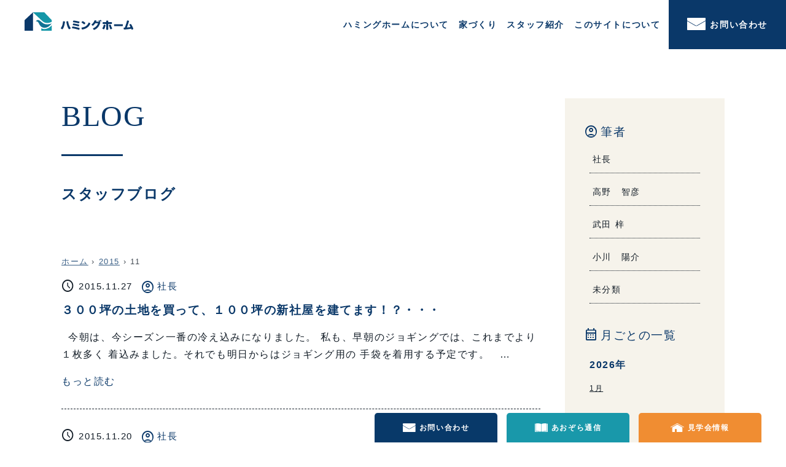

--- FILE ---
content_type: text/html; charset=UTF-8
request_url: https://www.humminghome.jp/2015/11/?post_type=staff-blog
body_size: 17670
content:
<!DOCTYPE html>
<html>
<head>
	<meta charset="UTF-8">
	<meta name="viewport" content="width=device-width, initial-scale=1">
	<meta http-equiv="X-UA-Compatible" content="IE=edge">
	<link rel="alternate" type="application/rss+xml" title="ハミングホーム RSS Feed" href="https://www.humminghome.jp/feed/">
	<link rel="stylesheet" href="https://www.humminghome.jp/wp-content/themes/humminghome/style.css">
	<link rel="stylesheet" href="https://cdn.jsdelivr.net/npm/swiper@11/swiper-bundle.min.css" />
	<link rel="stylesheet" type="text/css" href="https://cdnjs.cloudflare.com/ajax/libs/vegas/2.4.4/vegas.min.css">
	<link rel="preconnect" href="https://fonts.googleapis.com">
	<link rel="preconnect" href="https://fonts.gstatic.com" crossorigin>
	<link href="https://fonts.googleapis.com/css2?family=Zen+Maru+Gothic&display=swap" rel="stylesheet">
	<meta name="format-detection" content="telephone=no" />
	<meta name="format-detection" content="email=no" />
	<link rel="stylesheet" href="https://fonts.googleapis.com/css2?family=Material+Symbols+Outlined:opsz,wght,FILL,GRAD@24,300,0,0" />
	<title>11月, 2015 - ハミングホーム</title>

		<!-- All in One SEO 4.9.3 - aioseo.com -->
	<meta name="robots" content="max-image-preview:large" />
	<link rel="canonical" href="https://www.humminghome.jp/2015/11/" />
	<meta name="generator" content="All in One SEO (AIOSEO) 4.9.3" />
		<meta property="og:locale" content="ja_JP" />
		<meta property="og:site_name" content="ハミングホーム - ハミングホームは、宮崎県新富町・西都・児湯・佐土原地域を拠点とし、安くていい家を提供するローコスト住宅会社です。" />
		<meta property="og:type" content="website" />
		<meta property="og:title" content="スタッフブログ - ハミングホーム" />
		<meta property="og:url" content="https://www.humminghome.jp/2015/11/" />
		<meta name="twitter:card" content="summary_large_image" />
		<meta name="twitter:title" content="スタッフブログ - ハミングホーム" />
		<script type="application/ld+json" class="aioseo-schema">
			{"@context":"https:\/\/schema.org","@graph":[{"@type":"BreadcrumbList","@id":"https:\/\/www.humminghome.jp\/2015\/11\/#breadcrumblist","itemListElement":[{"@type":"ListItem","@id":"https:\/\/www.humminghome.jp#listItem","position":1,"name":"\u30db\u30fc\u30e0","item":"https:\/\/www.humminghome.jp","nextItem":{"@type":"ListItem","@id":"https:\/\/www.humminghome.jp\/2015\/#listItem","name":2015}},{"@type":"ListItem","@id":"https:\/\/www.humminghome.jp\/2015\/#listItem","position":2,"name":2015,"item":"https:\/\/www.humminghome.jp\/2015\/","nextItem":{"@type":"ListItem","@id":"https:\/\/www.humminghome.jp\/2015\/11\/#listItem","name":"11"},"previousItem":{"@type":"ListItem","@id":"https:\/\/www.humminghome.jp#listItem","name":"\u30db\u30fc\u30e0"}},{"@type":"ListItem","@id":"https:\/\/www.humminghome.jp\/2015\/11\/#listItem","position":3,"name":"11","previousItem":{"@type":"ListItem","@id":"https:\/\/www.humminghome.jp\/2015\/#listItem","name":2015}}]},{"@type":"CollectionPage","@id":"https:\/\/www.humminghome.jp\/2015\/11\/#collectionpage","url":"https:\/\/www.humminghome.jp\/2015\/11\/","name":"11\u6708, 2015 - \u30cf\u30df\u30f3\u30b0\u30db\u30fc\u30e0","inLanguage":"ja","isPartOf":{"@id":"https:\/\/www.humminghome.jp\/#website"},"breadcrumb":{"@id":"https:\/\/www.humminghome.jp\/2015\/11\/#breadcrumblist"}},{"@type":"Organization","@id":"https:\/\/www.humminghome.jp\/#organization","name":"\u30cf\u30df\u30f3\u30b0\u30db\u30fc\u30e0","description":"\u30cf\u30df\u30f3\u30b0\u30db\u30fc\u30e0\u306f\u3001\u5bae\u5d0e\u770c\u65b0\u5bcc\u753a\u30fb\u897f\u90fd\u30fb\u5150\u6e6f\u30fb\u4f50\u571f\u539f\u5730\u57df\u3092\u62e0\u70b9\u3068\u3057\u3001\u5b89\u304f\u3066\u3044\u3044\u5bb6\u3092\u63d0\u4f9b\u3059\u308b\u30ed\u30fc\u30b3\u30b9\u30c8\u4f4f\u5b85\u4f1a\u793e\u3067\u3059\u3002","url":"https:\/\/www.humminghome.jp\/","logo":{"@type":"ImageObject","url":"http:\/\/new.humminghome.jp\/wp-content\/uploads\/2023\/04\/\u30cf\u30df\u30f3\u30b0\u30db\u30fc\u30e0.jpg","@id":"https:\/\/www.humminghome.jp\/2015\/11\/#organizationLogo"},"image":{"@id":"https:\/\/www.humminghome.jp\/2015\/11\/#organizationLogo"}},{"@type":"WebSite","@id":"https:\/\/www.humminghome.jp\/#website","url":"https:\/\/www.humminghome.jp\/","name":"\u30cf\u30df\u30f3\u30b0\u30db\u30fc\u30e0","description":"\u30cf\u30df\u30f3\u30b0\u30db\u30fc\u30e0\u306f\u3001\u5bae\u5d0e\u770c\u65b0\u5bcc\u753a\u30fb\u897f\u90fd\u30fb\u5150\u6e6f\u30fb\u4f50\u571f\u539f\u5730\u57df\u3092\u62e0\u70b9\u3068\u3057\u3001\u5b89\u304f\u3066\u3044\u3044\u5bb6\u3092\u63d0\u4f9b\u3059\u308b\u30ed\u30fc\u30b3\u30b9\u30c8\u4f4f\u5b85\u4f1a\u793e\u3067\u3059\u3002","inLanguage":"ja","publisher":{"@id":"https:\/\/www.humminghome.jp\/#organization"}}]}
		</script>
		<!-- All in One SEO -->

<link rel='dns-prefetch' href='//yubinbango.github.io' />
<link rel="alternate" type="application/rss+xml" title="ハミングホーム &raquo; フィード" href="https://www.humminghome.jp/feed/" />
<link rel="alternate" type="application/rss+xml" title="ハミングホーム &raquo; コメントフィード" href="https://www.humminghome.jp/comments/feed/" />
<script type="text/javascript" id="wpp-js" src="https://www.humminghome.jp/wp-content/plugins/wordpress-popular-posts/assets/js/wpp.min.js?ver=7.3.6" data-sampling="0" data-sampling-rate="100" data-api-url="https://www.humminghome.jp/wp-json/wordpress-popular-posts" data-post-id="0" data-token="3da110d145" data-lang="0" data-debug="0"></script>
<link rel="alternate" type="application/rss+xml" title="ハミングホーム &raquo; スタッフブログ フィード" href="https://www.humminghome.jp/staff-blog/feed/" />
		<!-- This site uses the Google Analytics by MonsterInsights plugin v9.11.1 - Using Analytics tracking - https://www.monsterinsights.com/ -->
							<script src="//www.googletagmanager.com/gtag/js?id=G-3X29CPJCWD"  data-cfasync="false" data-wpfc-render="false" type="text/javascript" async></script>
			<script data-cfasync="false" data-wpfc-render="false" type="text/javascript">
				var mi_version = '9.11.1';
				var mi_track_user = true;
				var mi_no_track_reason = '';
								var MonsterInsightsDefaultLocations = {"page_location":"https:\/\/www.humminghome.jp\/2015\/11\/?post_type=staff-blog"};
								if ( typeof MonsterInsightsPrivacyGuardFilter === 'function' ) {
					var MonsterInsightsLocations = (typeof MonsterInsightsExcludeQuery === 'object') ? MonsterInsightsPrivacyGuardFilter( MonsterInsightsExcludeQuery ) : MonsterInsightsPrivacyGuardFilter( MonsterInsightsDefaultLocations );
				} else {
					var MonsterInsightsLocations = (typeof MonsterInsightsExcludeQuery === 'object') ? MonsterInsightsExcludeQuery : MonsterInsightsDefaultLocations;
				}

								var disableStrs = [
										'ga-disable-G-3X29CPJCWD',
									];

				/* Function to detect opted out users */
				function __gtagTrackerIsOptedOut() {
					for (var index = 0; index < disableStrs.length; index++) {
						if (document.cookie.indexOf(disableStrs[index] + '=true') > -1) {
							return true;
						}
					}

					return false;
				}

				/* Disable tracking if the opt-out cookie exists. */
				if (__gtagTrackerIsOptedOut()) {
					for (var index = 0; index < disableStrs.length; index++) {
						window[disableStrs[index]] = true;
					}
				}

				/* Opt-out function */
				function __gtagTrackerOptout() {
					for (var index = 0; index < disableStrs.length; index++) {
						document.cookie = disableStrs[index] + '=true; expires=Thu, 31 Dec 2099 23:59:59 UTC; path=/';
						window[disableStrs[index]] = true;
					}
				}

				if ('undefined' === typeof gaOptout) {
					function gaOptout() {
						__gtagTrackerOptout();
					}
				}
								window.dataLayer = window.dataLayer || [];

				window.MonsterInsightsDualTracker = {
					helpers: {},
					trackers: {},
				};
				if (mi_track_user) {
					function __gtagDataLayer() {
						dataLayer.push(arguments);
					}

					function __gtagTracker(type, name, parameters) {
						if (!parameters) {
							parameters = {};
						}

						if (parameters.send_to) {
							__gtagDataLayer.apply(null, arguments);
							return;
						}

						if (type === 'event') {
														parameters.send_to = monsterinsights_frontend.v4_id;
							var hookName = name;
							if (typeof parameters['event_category'] !== 'undefined') {
								hookName = parameters['event_category'] + ':' + name;
							}

							if (typeof MonsterInsightsDualTracker.trackers[hookName] !== 'undefined') {
								MonsterInsightsDualTracker.trackers[hookName](parameters);
							} else {
								__gtagDataLayer('event', name, parameters);
							}
							
						} else {
							__gtagDataLayer.apply(null, arguments);
						}
					}

					__gtagTracker('js', new Date());
					__gtagTracker('set', {
						'developer_id.dZGIzZG': true,
											});
					if ( MonsterInsightsLocations.page_location ) {
						__gtagTracker('set', MonsterInsightsLocations);
					}
										__gtagTracker('config', 'G-3X29CPJCWD', {"forceSSL":"true","link_attribution":"true"} );
										window.gtag = __gtagTracker;										(function () {
						/* https://developers.google.com/analytics/devguides/collection/analyticsjs/ */
						/* ga and __gaTracker compatibility shim. */
						var noopfn = function () {
							return null;
						};
						var newtracker = function () {
							return new Tracker();
						};
						var Tracker = function () {
							return null;
						};
						var p = Tracker.prototype;
						p.get = noopfn;
						p.set = noopfn;
						p.send = function () {
							var args = Array.prototype.slice.call(arguments);
							args.unshift('send');
							__gaTracker.apply(null, args);
						};
						var __gaTracker = function () {
							var len = arguments.length;
							if (len === 0) {
								return;
							}
							var f = arguments[len - 1];
							if (typeof f !== 'object' || f === null || typeof f.hitCallback !== 'function') {
								if ('send' === arguments[0]) {
									var hitConverted, hitObject = false, action;
									if ('event' === arguments[1]) {
										if ('undefined' !== typeof arguments[3]) {
											hitObject = {
												'eventAction': arguments[3],
												'eventCategory': arguments[2],
												'eventLabel': arguments[4],
												'value': arguments[5] ? arguments[5] : 1,
											}
										}
									}
									if ('pageview' === arguments[1]) {
										if ('undefined' !== typeof arguments[2]) {
											hitObject = {
												'eventAction': 'page_view',
												'page_path': arguments[2],
											}
										}
									}
									if (typeof arguments[2] === 'object') {
										hitObject = arguments[2];
									}
									if (typeof arguments[5] === 'object') {
										Object.assign(hitObject, arguments[5]);
									}
									if ('undefined' !== typeof arguments[1].hitType) {
										hitObject = arguments[1];
										if ('pageview' === hitObject.hitType) {
											hitObject.eventAction = 'page_view';
										}
									}
									if (hitObject) {
										action = 'timing' === arguments[1].hitType ? 'timing_complete' : hitObject.eventAction;
										hitConverted = mapArgs(hitObject);
										__gtagTracker('event', action, hitConverted);
									}
								}
								return;
							}

							function mapArgs(args) {
								var arg, hit = {};
								var gaMap = {
									'eventCategory': 'event_category',
									'eventAction': 'event_action',
									'eventLabel': 'event_label',
									'eventValue': 'event_value',
									'nonInteraction': 'non_interaction',
									'timingCategory': 'event_category',
									'timingVar': 'name',
									'timingValue': 'value',
									'timingLabel': 'event_label',
									'page': 'page_path',
									'location': 'page_location',
									'title': 'page_title',
									'referrer' : 'page_referrer',
								};
								for (arg in args) {
																		if (!(!args.hasOwnProperty(arg) || !gaMap.hasOwnProperty(arg))) {
										hit[gaMap[arg]] = args[arg];
									} else {
										hit[arg] = args[arg];
									}
								}
								return hit;
							}

							try {
								f.hitCallback();
							} catch (ex) {
							}
						};
						__gaTracker.create = newtracker;
						__gaTracker.getByName = newtracker;
						__gaTracker.getAll = function () {
							return [];
						};
						__gaTracker.remove = noopfn;
						__gaTracker.loaded = true;
						window['__gaTracker'] = __gaTracker;
					})();
									} else {
										console.log("");
					(function () {
						function __gtagTracker() {
							return null;
						}

						window['__gtagTracker'] = __gtagTracker;
						window['gtag'] = __gtagTracker;
					})();
									}
			</script>
							<!-- / Google Analytics by MonsterInsights -->
		<style id='wp-img-auto-sizes-contain-inline-css' type='text/css'>
img:is([sizes=auto i],[sizes^="auto," i]){contain-intrinsic-size:3000px 1500px}
/*# sourceURL=wp-img-auto-sizes-contain-inline-css */
</style>
<style id='wp-emoji-styles-inline-css' type='text/css'>

	img.wp-smiley, img.emoji {
		display: inline !important;
		border: none !important;
		box-shadow: none !important;
		height: 1em !important;
		width: 1em !important;
		margin: 0 0.07em !important;
		vertical-align: -0.1em !important;
		background: none !important;
		padding: 0 !important;
	}
/*# sourceURL=wp-emoji-styles-inline-css */
</style>
<style id='wp-block-library-inline-css' type='text/css'>
:root{--wp-block-synced-color:#7a00df;--wp-block-synced-color--rgb:122,0,223;--wp-bound-block-color:var(--wp-block-synced-color);--wp-editor-canvas-background:#ddd;--wp-admin-theme-color:#007cba;--wp-admin-theme-color--rgb:0,124,186;--wp-admin-theme-color-darker-10:#006ba1;--wp-admin-theme-color-darker-10--rgb:0,107,160.5;--wp-admin-theme-color-darker-20:#005a87;--wp-admin-theme-color-darker-20--rgb:0,90,135;--wp-admin-border-width-focus:2px}@media (min-resolution:192dpi){:root{--wp-admin-border-width-focus:1.5px}}.wp-element-button{cursor:pointer}:root .has-very-light-gray-background-color{background-color:#eee}:root .has-very-dark-gray-background-color{background-color:#313131}:root .has-very-light-gray-color{color:#eee}:root .has-very-dark-gray-color{color:#313131}:root .has-vivid-green-cyan-to-vivid-cyan-blue-gradient-background{background:linear-gradient(135deg,#00d084,#0693e3)}:root .has-purple-crush-gradient-background{background:linear-gradient(135deg,#34e2e4,#4721fb 50%,#ab1dfe)}:root .has-hazy-dawn-gradient-background{background:linear-gradient(135deg,#faaca8,#dad0ec)}:root .has-subdued-olive-gradient-background{background:linear-gradient(135deg,#fafae1,#67a671)}:root .has-atomic-cream-gradient-background{background:linear-gradient(135deg,#fdd79a,#004a59)}:root .has-nightshade-gradient-background{background:linear-gradient(135deg,#330968,#31cdcf)}:root .has-midnight-gradient-background{background:linear-gradient(135deg,#020381,#2874fc)}:root{--wp--preset--font-size--normal:16px;--wp--preset--font-size--huge:42px}.has-regular-font-size{font-size:1em}.has-larger-font-size{font-size:2.625em}.has-normal-font-size{font-size:var(--wp--preset--font-size--normal)}.has-huge-font-size{font-size:var(--wp--preset--font-size--huge)}.has-text-align-center{text-align:center}.has-text-align-left{text-align:left}.has-text-align-right{text-align:right}.has-fit-text{white-space:nowrap!important}#end-resizable-editor-section{display:none}.aligncenter{clear:both}.items-justified-left{justify-content:flex-start}.items-justified-center{justify-content:center}.items-justified-right{justify-content:flex-end}.items-justified-space-between{justify-content:space-between}.screen-reader-text{border:0;clip-path:inset(50%);height:1px;margin:-1px;overflow:hidden;padding:0;position:absolute;width:1px;word-wrap:normal!important}.screen-reader-text:focus{background-color:#ddd;clip-path:none;color:#444;display:block;font-size:1em;height:auto;left:5px;line-height:normal;padding:15px 23px 14px;text-decoration:none;top:5px;width:auto;z-index:100000}html :where(.has-border-color){border-style:solid}html :where([style*=border-top-color]){border-top-style:solid}html :where([style*=border-right-color]){border-right-style:solid}html :where([style*=border-bottom-color]){border-bottom-style:solid}html :where([style*=border-left-color]){border-left-style:solid}html :where([style*=border-width]){border-style:solid}html :where([style*=border-top-width]){border-top-style:solid}html :where([style*=border-right-width]){border-right-style:solid}html :where([style*=border-bottom-width]){border-bottom-style:solid}html :where([style*=border-left-width]){border-left-style:solid}html :where(img[class*=wp-image-]){height:auto;max-width:100%}:where(figure){margin:0 0 1em}html :where(.is-position-sticky){--wp-admin--admin-bar--position-offset:var(--wp-admin--admin-bar--height,0px)}@media screen and (max-width:600px){html :where(.is-position-sticky){--wp-admin--admin-bar--position-offset:0px}}

/*# sourceURL=wp-block-library-inline-css */
</style><style id='global-styles-inline-css' type='text/css'>
:root{--wp--preset--aspect-ratio--square: 1;--wp--preset--aspect-ratio--4-3: 4/3;--wp--preset--aspect-ratio--3-4: 3/4;--wp--preset--aspect-ratio--3-2: 3/2;--wp--preset--aspect-ratio--2-3: 2/3;--wp--preset--aspect-ratio--16-9: 16/9;--wp--preset--aspect-ratio--9-16: 9/16;--wp--preset--color--black: #000000;--wp--preset--color--cyan-bluish-gray: #abb8c3;--wp--preset--color--white: #FFFFFF;--wp--preset--color--pale-pink: #f78da7;--wp--preset--color--vivid-red: #cf2e2e;--wp--preset--color--luminous-vivid-orange: #ff6900;--wp--preset--color--luminous-vivid-amber: #fcb900;--wp--preset--color--light-green-cyan: #7bdcb5;--wp--preset--color--vivid-green-cyan: #00d084;--wp--preset--color--pale-cyan-blue: #8ed1fc;--wp--preset--color--vivid-cyan-blue: #0693e3;--wp--preset--color--vivid-purple: #9b51e0;--wp--preset--color--base: #131d27;--wp--preset--color--blue: #0a3869;--wp--preset--color--lightblue: #1597a8;--wp--preset--color--orange: #f08d32;--wp--preset--color--ivory: #f6f3eb;--wp--preset--color--red: #f71634;--wp--preset--color--yellow: #f0e100;--wp--preset--gradient--vivid-cyan-blue-to-vivid-purple: linear-gradient(135deg,rgb(6,147,227) 0%,rgb(155,81,224) 100%);--wp--preset--gradient--light-green-cyan-to-vivid-green-cyan: linear-gradient(135deg,rgb(122,220,180) 0%,rgb(0,208,130) 100%);--wp--preset--gradient--luminous-vivid-amber-to-luminous-vivid-orange: linear-gradient(135deg,rgb(252,185,0) 0%,rgb(255,105,0) 100%);--wp--preset--gradient--luminous-vivid-orange-to-vivid-red: linear-gradient(135deg,rgb(255,105,0) 0%,rgb(207,46,46) 100%);--wp--preset--gradient--very-light-gray-to-cyan-bluish-gray: linear-gradient(135deg,rgb(238,238,238) 0%,rgb(169,184,195) 100%);--wp--preset--gradient--cool-to-warm-spectrum: linear-gradient(135deg,rgb(74,234,220) 0%,rgb(151,120,209) 20%,rgb(207,42,186) 40%,rgb(238,44,130) 60%,rgb(251,105,98) 80%,rgb(254,248,76) 100%);--wp--preset--gradient--blush-light-purple: linear-gradient(135deg,rgb(255,206,236) 0%,rgb(152,150,240) 100%);--wp--preset--gradient--blush-bordeaux: linear-gradient(135deg,rgb(254,205,165) 0%,rgb(254,45,45) 50%,rgb(107,0,62) 100%);--wp--preset--gradient--luminous-dusk: linear-gradient(135deg,rgb(255,203,112) 0%,rgb(199,81,192) 50%,rgb(65,88,208) 100%);--wp--preset--gradient--pale-ocean: linear-gradient(135deg,rgb(255,245,203) 0%,rgb(182,227,212) 50%,rgb(51,167,181) 100%);--wp--preset--gradient--electric-grass: linear-gradient(135deg,rgb(202,248,128) 0%,rgb(113,206,126) 100%);--wp--preset--gradient--midnight: linear-gradient(135deg,rgb(2,3,129) 0%,rgb(40,116,252) 100%);--wp--preset--font-size--small: 13px;--wp--preset--font-size--medium: 20px;--wp--preset--font-size--large: 36px;--wp--preset--font-size--x-large: 42px;--wp--preset--spacing--20: 0.44rem;--wp--preset--spacing--30: 0.67rem;--wp--preset--spacing--40: 1rem;--wp--preset--spacing--50: 1.5rem;--wp--preset--spacing--60: 2.25rem;--wp--preset--spacing--70: 3.38rem;--wp--preset--spacing--80: 5.06rem;--wp--preset--shadow--natural: 6px 6px 9px rgba(0, 0, 0, 0.2);--wp--preset--shadow--deep: 12px 12px 50px rgba(0, 0, 0, 0.4);--wp--preset--shadow--sharp: 6px 6px 0px rgba(0, 0, 0, 0.2);--wp--preset--shadow--outlined: 6px 6px 0px -3px rgb(255, 255, 255), 6px 6px rgb(0, 0, 0);--wp--preset--shadow--crisp: 6px 6px 0px rgb(0, 0, 0);}:where(.is-layout-flex){gap: 0.5em;}:where(.is-layout-grid){gap: 0.5em;}body .is-layout-flex{display: flex;}.is-layout-flex{flex-wrap: wrap;align-items: center;}.is-layout-flex > :is(*, div){margin: 0;}body .is-layout-grid{display: grid;}.is-layout-grid > :is(*, div){margin: 0;}:where(.wp-block-columns.is-layout-flex){gap: 2em;}:where(.wp-block-columns.is-layout-grid){gap: 2em;}:where(.wp-block-post-template.is-layout-flex){gap: 1.25em;}:where(.wp-block-post-template.is-layout-grid){gap: 1.25em;}.has-black-color{color: var(--wp--preset--color--black) !important;}.has-cyan-bluish-gray-color{color: var(--wp--preset--color--cyan-bluish-gray) !important;}.has-white-color{color: var(--wp--preset--color--white) !important;}.has-pale-pink-color{color: var(--wp--preset--color--pale-pink) !important;}.has-vivid-red-color{color: var(--wp--preset--color--vivid-red) !important;}.has-luminous-vivid-orange-color{color: var(--wp--preset--color--luminous-vivid-orange) !important;}.has-luminous-vivid-amber-color{color: var(--wp--preset--color--luminous-vivid-amber) !important;}.has-light-green-cyan-color{color: var(--wp--preset--color--light-green-cyan) !important;}.has-vivid-green-cyan-color{color: var(--wp--preset--color--vivid-green-cyan) !important;}.has-pale-cyan-blue-color{color: var(--wp--preset--color--pale-cyan-blue) !important;}.has-vivid-cyan-blue-color{color: var(--wp--preset--color--vivid-cyan-blue) !important;}.has-vivid-purple-color{color: var(--wp--preset--color--vivid-purple) !important;}.has-black-background-color{background-color: var(--wp--preset--color--black) !important;}.has-cyan-bluish-gray-background-color{background-color: var(--wp--preset--color--cyan-bluish-gray) !important;}.has-white-background-color{background-color: var(--wp--preset--color--white) !important;}.has-pale-pink-background-color{background-color: var(--wp--preset--color--pale-pink) !important;}.has-vivid-red-background-color{background-color: var(--wp--preset--color--vivid-red) !important;}.has-luminous-vivid-orange-background-color{background-color: var(--wp--preset--color--luminous-vivid-orange) !important;}.has-luminous-vivid-amber-background-color{background-color: var(--wp--preset--color--luminous-vivid-amber) !important;}.has-light-green-cyan-background-color{background-color: var(--wp--preset--color--light-green-cyan) !important;}.has-vivid-green-cyan-background-color{background-color: var(--wp--preset--color--vivid-green-cyan) !important;}.has-pale-cyan-blue-background-color{background-color: var(--wp--preset--color--pale-cyan-blue) !important;}.has-vivid-cyan-blue-background-color{background-color: var(--wp--preset--color--vivid-cyan-blue) !important;}.has-vivid-purple-background-color{background-color: var(--wp--preset--color--vivid-purple) !important;}.has-black-border-color{border-color: var(--wp--preset--color--black) !important;}.has-cyan-bluish-gray-border-color{border-color: var(--wp--preset--color--cyan-bluish-gray) !important;}.has-white-border-color{border-color: var(--wp--preset--color--white) !important;}.has-pale-pink-border-color{border-color: var(--wp--preset--color--pale-pink) !important;}.has-vivid-red-border-color{border-color: var(--wp--preset--color--vivid-red) !important;}.has-luminous-vivid-orange-border-color{border-color: var(--wp--preset--color--luminous-vivid-orange) !important;}.has-luminous-vivid-amber-border-color{border-color: var(--wp--preset--color--luminous-vivid-amber) !important;}.has-light-green-cyan-border-color{border-color: var(--wp--preset--color--light-green-cyan) !important;}.has-vivid-green-cyan-border-color{border-color: var(--wp--preset--color--vivid-green-cyan) !important;}.has-pale-cyan-blue-border-color{border-color: var(--wp--preset--color--pale-cyan-blue) !important;}.has-vivid-cyan-blue-border-color{border-color: var(--wp--preset--color--vivid-cyan-blue) !important;}.has-vivid-purple-border-color{border-color: var(--wp--preset--color--vivid-purple) !important;}.has-vivid-cyan-blue-to-vivid-purple-gradient-background{background: var(--wp--preset--gradient--vivid-cyan-blue-to-vivid-purple) !important;}.has-light-green-cyan-to-vivid-green-cyan-gradient-background{background: var(--wp--preset--gradient--light-green-cyan-to-vivid-green-cyan) !important;}.has-luminous-vivid-amber-to-luminous-vivid-orange-gradient-background{background: var(--wp--preset--gradient--luminous-vivid-amber-to-luminous-vivid-orange) !important;}.has-luminous-vivid-orange-to-vivid-red-gradient-background{background: var(--wp--preset--gradient--luminous-vivid-orange-to-vivid-red) !important;}.has-very-light-gray-to-cyan-bluish-gray-gradient-background{background: var(--wp--preset--gradient--very-light-gray-to-cyan-bluish-gray) !important;}.has-cool-to-warm-spectrum-gradient-background{background: var(--wp--preset--gradient--cool-to-warm-spectrum) !important;}.has-blush-light-purple-gradient-background{background: var(--wp--preset--gradient--blush-light-purple) !important;}.has-blush-bordeaux-gradient-background{background: var(--wp--preset--gradient--blush-bordeaux) !important;}.has-luminous-dusk-gradient-background{background: var(--wp--preset--gradient--luminous-dusk) !important;}.has-pale-ocean-gradient-background{background: var(--wp--preset--gradient--pale-ocean) !important;}.has-electric-grass-gradient-background{background: var(--wp--preset--gradient--electric-grass) !important;}.has-midnight-gradient-background{background: var(--wp--preset--gradient--midnight) !important;}.has-small-font-size{font-size: var(--wp--preset--font-size--small) !important;}.has-medium-font-size{font-size: var(--wp--preset--font-size--medium) !important;}.has-large-font-size{font-size: var(--wp--preset--font-size--large) !important;}.has-x-large-font-size{font-size: var(--wp--preset--font-size--x-large) !important;}
/*# sourceURL=global-styles-inline-css */
</style>

<style id='classic-theme-styles-inline-css' type='text/css'>
/*! This file is auto-generated */
.wp-block-button__link{color:#fff;background-color:#32373c;border-radius:9999px;box-shadow:none;text-decoration:none;padding:calc(.667em + 2px) calc(1.333em + 2px);font-size:1.125em}.wp-block-file__button{background:#32373c;color:#fff;text-decoration:none}
/*# sourceURL=/wp-includes/css/classic-themes.min.css */
</style>
<script type="text/javascript" src="https://www.humminghome.jp/wp-content/plugins/google-analytics-for-wordpress/assets/js/frontend-gtag.min.js?ver=9.11.1" id="monsterinsights-frontend-script-js" async="async" data-wp-strategy="async"></script>
<script data-cfasync="false" data-wpfc-render="false" type="text/javascript" id='monsterinsights-frontend-script-js-extra'>/* <![CDATA[ */
var monsterinsights_frontend = {"js_events_tracking":"true","download_extensions":"doc,pdf,ppt,zip,xls,docx,pptx,xlsx","inbound_paths":"[{\"path\":\"\\\/go\\\/\",\"label\":\"affiliate\"},{\"path\":\"\\\/recommend\\\/\",\"label\":\"affiliate\"}]","home_url":"https:\/\/www.humminghome.jp","hash_tracking":"false","v4_id":"G-3X29CPJCWD"};/* ]]> */
</script>
<script type="text/javascript" src="https://www.humminghome.jp/wp-includes/js/jquery/jquery.min.js?ver=3.7.1" id="jquery-core-js"></script>
<script type="text/javascript" src="https://www.humminghome.jp/wp-includes/js/jquery/jquery-migrate.min.js?ver=3.4.1" id="jquery-migrate-js"></script>
<link rel="https://api.w.org/" href="https://www.humminghome.jp/wp-json/" /><link rel="EditURI" type="application/rsd+xml" title="RSD" href="https://www.humminghome.jp/xmlrpc.php?rsd" />
<meta name="generator" content="WordPress 6.9" />
            <style id="wpp-loading-animation-styles">@-webkit-keyframes bgslide{from{background-position-x:0}to{background-position-x:-200%}}@keyframes bgslide{from{background-position-x:0}to{background-position-x:-200%}}.wpp-widget-block-placeholder,.wpp-shortcode-placeholder{margin:0 auto;width:60px;height:3px;background:#dd3737;background:linear-gradient(90deg,#dd3737 0%,#571313 10%,#dd3737 100%);background-size:200% auto;border-radius:3px;-webkit-animation:bgslide 1s infinite linear;animation:bgslide 1s infinite linear}</style>
            <noscript><style>.lazyload[data-src]{display:none !important;}</style></noscript><style>.lazyload{background-image:none !important;}.lazyload:before{background-image:none !important;}</style><link rel="icon" href="https://www.humminghome.jp/wp-content/uploads/2023/06/cropped-favicon-32x32.jpg" sizes="32x32" />
<link rel="icon" href="https://www.humminghome.jp/wp-content/uploads/2023/06/cropped-favicon-192x192.jpg" sizes="192x192" />
<link rel="apple-touch-icon" href="https://www.humminghome.jp/wp-content/uploads/2023/06/cropped-favicon-180x180.jpg" />
<meta name="msapplication-TileImage" content="https://www.humminghome.jp/wp-content/uploads/2023/06/cropped-favicon-270x270.jpg" />
</head>
<body class="archive date post-type-archive post-type-archive-staff-blog wp-theme-humminghome">
	 	<div id="page">
		<header class="header" id="main_header">
		<div class="site-branding">
					<p class="site-title"><a href="https://www.humminghome.jp/" rel="home"><img src="[data-uri]" alt="ハミングホーム" data-src="https://www.humminghome.jp/wp-content/themes/humminghome/img/common/logo.svg" decoding="async" class="lazyload"><noscript><img src="https://www.humminghome.jp/wp-content/themes/humminghome/img/common/logo.svg" alt="ハミングホーム" data-eio="l"></noscript></a></p>
				</div><!-- .site-branding -->
		<div id="jsNavBtn">
			<span></span>
			<span></span>
			<span></span>
		</div>
		<nav id="site-navigation" class="main-navigation flex">
		<ul class="site_all_link w_1080">
  <li class="menu_wrapp"><p class="js_menu">ハミングホームについて</p>
    <ul class="contents">
      <li><a href="/lowcost/">ハミングホームの家づくり</a></li>
      <li><a href="/after/">保障とアフターについて</a></li>
      <li><a href="/zeh/">ZEH　事業企画について</a></li>
      <li><a href="/aozora/">あおぞら通信</a></li>
      <li><a href="/company/">会社案内</a></li>
      <li><a href="/company/#access">地図／アクセス</a></li>
    </ul>
  </li>
  <li class="menu_wrapp"><p class="js_menu">家づくり</p>
    <ul class="contents">
      <li><a href="/achievements/">施工実績</a></li>
      <li><a href="/observations/">見学会情報</a></li>
      <li><a href="https://select-type.com/rsv/?id=XO5tdznQyIg" target="_blank" rel="noopener">イベント予約</a></li>
      <li><a href="/voc/">お客様の声</a></li>
      <li><a href="/land/">土地情報</a></li>
      <li><a href="/column_top/">コラム</a></li>
    </ul>
  </li>
  <li class="menu_wrapp"><p class="js_menu">スタッフ紹介</p>
    <ul class="contents">
      <li><a href="/president/">社長プロフィール</a></li>
      <li><a href="/staff-blog_category/president-blog/">社長ブログ</a></li>
      <li><a href="/staff/">スタッフ紹介</a></li>
      <li><a href="/staff-blog/">スタッフブログ</a></li>
      <li><a href="/recruit/">採用情報</a></li>
    </ul>
  </li>
  <li class="menu_wrapp"><p class="js_menu">このサイトについて</p>
    <ul class="contents">
      <li><a href="/privacy/">プライバシーポリシー</a></li>
      <li><a href="/sitemap/">サイトマップ</a></li>
    </ul>
  </li>
</ul>
		<a href="/contact/" class="contact_btn">お問い合わせ</a>
		</nav><!-- #site-navigation -->
  </header>
<div class="flex w_1080 staff-blog_page_wrap blog_page">
<main class="main">
                                <h1 class="top-section__heading">スタッフブログ</h1>
                    <div class="aioseo-breadcrumbs"><span class="aioseo-breadcrumb">
			<a href="https://www.humminghome.jp" title="ホーム">ホーム</a>
		</span><span class="aioseo-breadcrumb-separator">›</span><span class="aioseo-breadcrumb">
			<a href="https://www.humminghome.jp/2015/" title="2015">2015</a>
		</span><span class="aioseo-breadcrumb-separator">›</span><span class="aioseo-breadcrumb">
			11
		</span></div>          <div class="">
                        <article class="entries-article">
              <div class="entries-article__info">
                                <time datetime="2015.11.27" class="entries-article__time"><span class="material-symbols-outlined">schedule</span>2015.11.27</time>
                                    <div class="writer_wrap">
                    <span class="material-symbols-outlined">account_circle</span><a href="https://www.humminghome.jp/staff-blog_category/president-blog/" class="category">社長</a>                    </div>
                                  <h2 class="entries-article__title"><a class="entries-article__link" href="https://www.humminghome.jp/staff-blog/%ef%bc%93%ef%bc%90%ef%bc%90%e5%9d%aa%e3%81%ae%e5%9c%9f%e5%9c%b0%e3%82%92%e8%b2%b7%e3%81%a3%e3%81%a6%e3%80%81%ef%bc%91%ef%bc%90%ef%bc%90%e5%9d%aa%e3%81%ae%e6%96%b0%e7%a4%be%e5%b1%8b%e3%82%92%e5%bb%ba/">３００坪の土地を買って、１００坪の新社屋を建てます！？・・・</a></h2>
                <p>&nbsp; 今朝は、今シーズン一番の冷え込みになりました。 私も、早朝のジョギングでは、これまでより１枚多く 着込みました。それでも明日からはジョギング用の 手袋を着用する予定です。 &nbsp; &hellip;</p>
                <a class="entries-article__link" href="https://www.humminghome.jp/staff-blog/%ef%bc%93%ef%bc%90%ef%bc%90%e5%9d%aa%e3%81%ae%e5%9c%9f%e5%9c%b0%e3%82%92%e8%b2%b7%e3%81%a3%e3%81%a6%e3%80%81%ef%bc%91%ef%bc%90%ef%bc%90%e5%9d%aa%e3%81%ae%e6%96%b0%e7%a4%be%e5%b1%8b%e3%82%92%e5%bb%ba/">もっと読む</a>
              </div>
            </article>
                        <article class="entries-article">
              <div class="entries-article__info">
                                <time datetime="2015.11.20" class="entries-article__time"><span class="material-symbols-outlined">schedule</span>2015.11.20</time>
                                    <div class="writer_wrap">
                    <span class="material-symbols-outlined">account_circle</span><a href="https://www.humminghome.jp/staff-blog_category/president-blog/" class="category">社長</a>                    </div>
                                  <h2 class="entries-article__title"><a class="entries-article__link" href="https://www.humminghome.jp/staff-blog/%e3%81%8a%e4%bb%95%e4%ba%8b%e3%82%88%e3%82%8a%e3%82%82%e7%96%b2%e3%82%8c%e3%82%8b%e6%97%a5%e3%81%a8%e3%81%af%ef%bc%9f%ef%bc%81%e3%83%bb%e3%83%bb%e3%83%bb/">お仕事よりも疲れる日とは？！・・・</a></h2>
                <p>&nbsp; 昨日は（久しぶりに）お休みをいただきました。 ここのところは、キャパシティー以上に予定が 入ってしまっていたために、休日返上でしたが、 やはり、人間にとって、休息というのは必要ですね。 &hellip;</p>
                <a class="entries-article__link" href="https://www.humminghome.jp/staff-blog/%e3%81%8a%e4%bb%95%e4%ba%8b%e3%82%88%e3%82%8a%e3%82%82%e7%96%b2%e3%82%8c%e3%82%8b%e6%97%a5%e3%81%a8%e3%81%af%ef%bc%9f%ef%bc%81%e3%83%bb%e3%83%bb%e3%83%bb/">もっと読む</a>
              </div>
            </article>
                        <article class="entries-article">
              <div class="entries-article__info">
                                <time datetime="2015.11.21" class="entries-article__time"><span class="material-symbols-outlined">schedule</span>2015.11.21</time>
                                    <div class="writer_wrap">
                    <span class="material-symbols-outlined">account_circle</span><a href="https://www.humminghome.jp/staff-blog_category/president-blog/" class="category">社長</a>                    </div>
                                  <h2 class="entries-article__title"><a class="entries-article__link" href="https://www.humminghome.jp/staff-blog/%e3%82%8f%e3%81%8c%e7%a4%be%e3%81%ae%e8%aa%ac%e6%98%8e%e3%81%af%e3%81%99%e3%81%b9%e3%81%a6%e3%80%81%e3%83%9b%e3%83%bc%e3%83%a0%e3%83%9a%e3%83%bc%e3%82%b8%e3%81%8c%e3%81%97%e3%81%a6%e3%81%8f%e3%82%8c/">わが社の説明はすべて、ホームページがしてくれる？！・・・</a></h2>
                <p>&nbsp; ここのところ、風邪気味でしたが、それも 小康状態となり、今朝は７ｋｍのジョギングを 敢行しました。 &nbsp; 前回は呼吸器系がきつく、後半では走ることができない くらい、きつくなりま&hellip;</p>
                <a class="entries-article__link" href="https://www.humminghome.jp/staff-blog/%e3%82%8f%e3%81%8c%e7%a4%be%e3%81%ae%e8%aa%ac%e6%98%8e%e3%81%af%e3%81%99%e3%81%b9%e3%81%a6%e3%80%81%e3%83%9b%e3%83%bc%e3%83%a0%e3%83%9a%e3%83%bc%e3%82%b8%e3%81%8c%e3%81%97%e3%81%a6%e3%81%8f%e3%82%8c/">もっと読む</a>
              </div>
            </article>
                        <article class="entries-article">
              <div class="entries-article__info">
                                <time datetime="2015.11.20" class="entries-article__time"><span class="material-symbols-outlined">schedule</span>2015.11.20</time>
                                    <div class="writer_wrap">
                    <span class="material-symbols-outlined">account_circle</span><a href="https://www.humminghome.jp/staff-blog_category/mi/" class="category">未分類</a>                    </div>
                                  <h2 class="entries-article__title"><a class="entries-article__link" href="https://www.humminghome.jp/staff-blog/%e5%9f%ba%e7%a4%8e%e5%b7%a5%e4%ba%8b%e9%96%8b%e5%a7%8b%ef%bc%88%ef%bc%be%ef%bc%8d%ef%bc%be%ef%bc%89/">基礎工事開始（＾－＾）</a></h2>
                <p>今日は朝から久しぶりの快晴でしたね（＾ｖ＾） 私のブログも4日ぶりですが・・・&lt;m(__)m&gt; &nbsp; いや～昨日は惜しかったですね。 ・・・というか悔しいです &nbsp; 昨日の&hellip;</p>
                <a class="entries-article__link" href="https://www.humminghome.jp/staff-blog/%e5%9f%ba%e7%a4%8e%e5%b7%a5%e4%ba%8b%e9%96%8b%e5%a7%8b%ef%bc%88%ef%bc%be%ef%bc%8d%ef%bc%be%ef%bc%89/">もっと読む</a>
              </div>
            </article>
                        <article class="entries-article">
              <div class="entries-article__info">
                                <time datetime="2015.11.18" class="entries-article__time"><span class="material-symbols-outlined">schedule</span>2015.11.18</time>
                                    <div class="writer_wrap">
                    <span class="material-symbols-outlined">account_circle</span><a href="https://www.humminghome.jp/staff-blog_category/president-blog/" class="category">社長</a>                    </div>
                                  <h2 class="entries-article__title"><a class="entries-article__link" href="https://www.humminghome.jp/staff-blog/%e5%ae%b6%e3%81%ae%e3%83%aa%e3%83%95%e3%82%a9%e3%83%bc%e3%83%a0%e3%81%af%e3%80%81%e3%80%8c%e3%83%aa%e3%83%95%e3%82%a9%e3%83%bc%e3%83%a0%e5%b0%82%e9%96%80%e4%bc%9a%e7%a4%be%e3%80%8d%e3%81%ab%e9%a0%bc/">家のリフォームは、「リフォーム専門会社」に頼むべきか？！・・・</a></h2>
                <p>&nbsp; しばらくぶりですが、元気に頑張っております。 相変わらずハードな日々が続いております。 まぁ、充実しているといえばそうなのですが・・・（笑） &nbsp; さて、先週末からいろんな出来事&hellip;</p>
                <a class="entries-article__link" href="https://www.humminghome.jp/staff-blog/%e5%ae%b6%e3%81%ae%e3%83%aa%e3%83%95%e3%82%a9%e3%83%bc%e3%83%a0%e3%81%af%e3%80%81%e3%80%8c%e3%83%aa%e3%83%95%e3%82%a9%e3%83%bc%e3%83%a0%e5%b0%82%e9%96%80%e4%bc%9a%e7%a4%be%e3%80%8d%e3%81%ab%e9%a0%bc/">もっと読む</a>
              </div>
            </article>
                        <article class="entries-article">
              <div class="entries-article__info">
                                <time datetime="2015.11.16" class="entries-article__time"><span class="material-symbols-outlined">schedule</span>2015.11.16</time>
                                    <div class="writer_wrap">
                    <span class="material-symbols-outlined">account_circle</span><a href="https://www.humminghome.jp/staff-blog_category/mi/" class="category">未分類</a>                    </div>
                                  <h2 class="entries-article__title"><a class="entries-article__link" href="https://www.humminghome.jp/staff-blog/%e5%9c%b0%e9%8e%ae%e7%a5%ad%e3%81%a8%e5%9c%b0%e9%8e%ae%e7%a5%ad%ef%bc%88%ef%bc%be%ef%bc%8d%ef%bc%be%ef%bc%89/">地鎮祭と地鎮祭（＾－＾）</a></h2>
                <p>昨日15日（日）は宮崎市佐土原でＩ様邸の地鎮祭。 &nbsp; 閑静な住宅のとても見晴らしのいい所ですが、住宅街のド真ん中なので、神主様が道に迷われるというハプニングがありました(&gt;_&lt;)&hellip;</p>
                <a class="entries-article__link" href="https://www.humminghome.jp/staff-blog/%e5%9c%b0%e9%8e%ae%e7%a5%ad%e3%81%a8%e5%9c%b0%e9%8e%ae%e7%a5%ad%ef%bc%88%ef%bc%be%ef%bc%8d%ef%bc%be%ef%bc%89/">もっと読む</a>
              </div>
            </article>
                        <article class="entries-article">
              <div class="entries-article__info">
                                <time datetime="2015.11.14" class="entries-article__time"><span class="material-symbols-outlined">schedule</span>2015.11.14</time>
                                    <div class="writer_wrap">
                    <span class="material-symbols-outlined">account_circle</span><a href="https://www.humminghome.jp/staff-blog_category/mi/" class="category">未分類</a>                    </div>
                                  <h2 class="entries-article__title"><a class="entries-article__link" href="https://www.humminghome.jp/staff-blog/%e5%9c%b0%e9%9c%87%e7%99%ba%e7%94%9fo/">地震発生(+o+)</a></h2>
                <p>今朝、携帯の緊急地震速報で目を覚ました阪田です(+o+) ・・・と言っても、布団の中でいつ揺れるのだろう!?と、のん気に寝ていましたが・・・ しかも揺れに全く気が付きませんでした(&gt;_&lt;)&hellip;</p>
                <a class="entries-article__link" href="https://www.humminghome.jp/staff-blog/%e5%9c%b0%e9%9c%87%e7%99%ba%e7%94%9fo/">もっと読む</a>
              </div>
            </article>
                        <article class="entries-article">
              <div class="entries-article__info">
                                <time datetime="2015.11.13" class="entries-article__time"><span class="material-symbols-outlined">schedule</span>2015.11.13</time>
                                    <div class="writer_wrap">
                    <span class="material-symbols-outlined">account_circle</span><a href="https://www.humminghome.jp/staff-blog_category/president-blog/" class="category">社長</a>                    </div>
                                  <h2 class="entries-article__title"><a class="entries-article__link" href="https://www.humminghome.jp/staff-blog/%e8%83%b8%e9%a8%92%e3%81%8e%e3%81%a8%e3%82%bf%e3%82%a4%e3%83%9f%e3%83%b3%e3%82%b0%e3%81%ae%e3%82%b9%e3%83%94%e3%83%aa%e3%83%81%e3%83%a5%e3%82%a2%e3%83%ab%e3%81%aa%e9%96%a2%e4%bf%82%ef%bc%81%ef%bc%9f/">胸騒ぎとタイミングのスピリチュアルな関係！？・・・</a></h2>
                <p>&nbsp; ここのところ、良い天気が続いていましたが、 昨夜から大荒れの大雨となりました。 早い回復を願っております。 &nbsp; さて今日は、現場やその他所用で出かけようかと 思っていたら、（な&hellip;</p>
                <a class="entries-article__link" href="https://www.humminghome.jp/staff-blog/%e8%83%b8%e9%a8%92%e3%81%8e%e3%81%a8%e3%82%bf%e3%82%a4%e3%83%9f%e3%83%b3%e3%82%b0%e3%81%ae%e3%82%b9%e3%83%94%e3%83%aa%e3%83%81%e3%83%a5%e3%82%a2%e3%83%ab%e3%81%aa%e9%96%a2%e4%bf%82%ef%bc%81%ef%bc%9f/">もっと読む</a>
              </div>
            </article>
                        <article class="entries-article">
              <div class="entries-article__info">
                                <time datetime="2015.11.12" class="entries-article__time"><span class="material-symbols-outlined">schedule</span>2015.11.12</time>
                                    <div class="writer_wrap">
                    <span class="material-symbols-outlined">account_circle</span><a href="https://www.humminghome.jp/staff-blog_category/mi/" class="category">未分類</a>                    </div>
                                  <h2 class="entries-article__title"><a class="entries-article__link" href="https://www.humminghome.jp/staff-blog/%e3%81%94%e7%84%a1%e6%b2%99%e6%b1%b0%e3%81%97%e3%81%a6%e3%81%8a%e3%82%8a%e3%81%be%e3%81%99/">ご無沙汰しております</a></h2>
                <p>ご無沙汰しております。 久しぶりのブログです&lt;m(__)m&gt; &nbsp; 新富町Ｔ様邸の倉庫が終了間近です。 &nbsp; お待たせしました&lt;m(__)m&gt; 先日の日曜日（8&hellip;</p>
                <a class="entries-article__link" href="https://www.humminghome.jp/staff-blog/%e3%81%94%e7%84%a1%e6%b2%99%e6%b1%b0%e3%81%97%e3%81%a6%e3%81%8a%e3%82%8a%e3%81%be%e3%81%99/">もっと読む</a>
              </div>
            </article>
                        <article class="entries-article">
              <div class="entries-article__info">
                                <time datetime="2015.11.12" class="entries-article__time"><span class="material-symbols-outlined">schedule</span>2015.11.12</time>
                                    <div class="writer_wrap">
                    <span class="material-symbols-outlined">account_circle</span><a href="https://www.humminghome.jp/staff-blog_category/president-blog/" class="category">社長</a>                    </div>
                                  <h2 class="entries-article__title"><a class="entries-article__link" href="https://www.humminghome.jp/staff-blog/%ef%bc%95%e5%b9%b4%e5%be%8c%e3%81%ae%e3%82%bc%e3%83%ad%e3%82%a8%e3%83%8d%e4%bd%8f%e5%ae%85%e3%80%81%e3%81%9d%e3%81%97%e3%81%a6%ef%bc%91%ef%bc%90%e5%b9%b4%e5%be%8c%e3%81%ae%e3%83%bb%e3%83%bb%e3%83%bb/">５年後のゼロエネ住宅、そして１０年後の・・・？！</a></h2>
                <p>&nbsp; 久しぶりのブログとなりました。 サボっていた訳ではありません。 昨夜遅くに、東京から帰ってきました。 &nbsp; 毎年参加している、弊社が加入している 「安くて良い家をつくる会」の 第&hellip;</p>
                <a class="entries-article__link" href="https://www.humminghome.jp/staff-blog/%ef%bc%95%e5%b9%b4%e5%be%8c%e3%81%ae%e3%82%bc%e3%83%ad%e3%82%a8%e3%83%8d%e4%bd%8f%e5%ae%85%e3%80%81%e3%81%9d%e3%81%97%e3%81%a6%ef%bc%91%ef%bc%90%e5%b9%b4%e5%be%8c%e3%81%ae%e3%83%bb%e3%83%bb%e3%83%bb/">もっと読む</a>
              </div>
            </article>
                        <article class="entries-article">
              <div class="entries-article__info">
                                <time datetime="2015.11.05" class="entries-article__time"><span class="material-symbols-outlined">schedule</span>2015.11.05</time>
                                    <div class="writer_wrap">
                    <span class="material-symbols-outlined">account_circle</span><a href="https://www.humminghome.jp/staff-blog_category/president-blog/" class="category">社長</a>                    </div>
                                  <h2 class="entries-article__title"><a class="entries-article__link" href="https://www.humminghome.jp/staff-blog/%e3%82%b9%e3%83%94%e3%83%aa%e3%83%81%e3%83%a5%e3%82%a2%e3%83%ab%e3%81%aa%e3%82%b8%e3%83%b3%e3%82%af%e3%82%b9%e3%81%a8%e7%a5%9e%e6%a7%98%e3%81%a8%e3%82%b5%e3%83%b3%e3%82%bf%e3%82%af%e3%83%ad%e3%83%bc/">スピリチュアルなジンクスと神様とサンタクロース！？・・・</a></h2>
                <p>&nbsp; 今日の天気予報は、降水確率１０％の晴れの はずでしたが、午後からビックリのにわか雨。 &nbsp; 理由は分かっています。私が昨日洗車したから。 いつもなぜか、私が洗車をすると、雨が降る&hellip;</p>
                <a class="entries-article__link" href="https://www.humminghome.jp/staff-blog/%e3%82%b9%e3%83%94%e3%83%aa%e3%83%81%e3%83%a5%e3%82%a2%e3%83%ab%e3%81%aa%e3%82%b8%e3%83%b3%e3%82%af%e3%82%b9%e3%81%a8%e7%a5%9e%e6%a7%98%e3%81%a8%e3%82%b5%e3%83%b3%e3%82%bf%e3%82%af%e3%83%ad%e3%83%bc/">もっと読む</a>
              </div>
            </article>
                        <article class="entries-article">
              <div class="entries-article__info">
                                <time datetime="2015.11.02" class="entries-article__time"><span class="material-symbols-outlined">schedule</span>2015.11.02</time>
                                    <div class="writer_wrap">
                    <span class="material-symbols-outlined">account_circle</span><a href="https://www.humminghome.jp/staff-blog_category/mi/" class="category">未分類</a>                    </div>
                                  <h2 class="entries-article__title"><a class="entries-article__link" href="https://www.humminghome.jp/staff-blog/%e3%81%8a%e5%bc%95%e6%b8%a1%e3%81%97v/">お引渡し(*^^)v</a></h2>
                <p>早いものでもう11月。 今年もあと2ヶ月ですね(~_~;)。 &nbsp; 先月末31日（土）は高鍋町Ｋ様邸のお引渡しがありました。ヽ(^o^)丿 &nbsp; &nbsp; Ｋ様のご希望もありお引渡&hellip;</p>
                <a class="entries-article__link" href="https://www.humminghome.jp/staff-blog/%e3%81%8a%e5%bc%95%e6%b8%a1%e3%81%97v/">もっと読む</a>
              </div>
            </article>
                      </div>
          <div class="pagination pagination-top">
                      </div>
            </main>
  <aside class="">
        <h3 class=""><span class="material-symbols-outlined">account_circle</span>筆者</h3>
        <ul class="category">
    	<li><a href="https://www.humminghome.jp/staff-blog_category/president-blog/">社長</a></li><li><a href="https://www.humminghome.jp/staff-blog_category/%e9%ab%98%e9%87%8e%e3%80%80%e6%99%ba%e5%bd%a6/">高野　智彦</a></li><li><a href="https://www.humminghome.jp/staff-blog_category/takeda/">武田 梓</a></li><li><a href="https://www.humminghome.jp/staff-blog_category/ogawa/">小川　陽介</a></li><li><a href="https://www.humminghome.jp/staff-blog_category/mi/">未分類</a></li>    </ul>
    <h3 class=""><span class="material-symbols-outlined">calendar_month</span>月ごとの一覧</h3>
    <!--アーカイブ 年　月　入れ子構成--------------->
            <div class="archive_wrap"><h4>2026年</h4>
    <ul>
                <li>
            <a href="https://www.humminghome.jp/2026/01/?post_type=staff-blog">
                1月
                <!--(18)-->
            </a>
        </li>
                        </ul></div>
                <div class="archive_wrap"><h4>2025年</h4>
    <ul>
                <li>
            <a href="https://www.humminghome.jp/2025/12/?post_type=staff-blog">
                12月
                <!--(7)-->
            </a>
        </li>
                <li>
            <a href="https://www.humminghome.jp/2025/11/?post_type=staff-blog">
                11月
                <!--(11)-->
            </a>
        </li>
                <li>
            <a href="https://www.humminghome.jp/2025/10/?post_type=staff-blog">
                10月
                <!--(16)-->
            </a>
        </li>
                <li>
            <a href="https://www.humminghome.jp/2025/09/?post_type=staff-blog">
                9月
                <!--(21)-->
            </a>
        </li>
                <li>
            <a href="https://www.humminghome.jp/2025/08/?post_type=staff-blog">
                8月
                <!--(20)-->
            </a>
        </li>
                <li>
            <a href="https://www.humminghome.jp/2025/07/?post_type=staff-blog">
                7月
                <!--(25)-->
            </a>
        </li>
                <li>
            <a href="https://www.humminghome.jp/2025/06/?post_type=staff-blog">
                6月
                <!--(12)-->
            </a>
        </li>
                <li>
            <a href="https://www.humminghome.jp/2025/05/?post_type=staff-blog">
                5月
                <!--(27)-->
            </a>
        </li>
                <li>
            <a href="https://www.humminghome.jp/2025/04/?post_type=staff-blog">
                4月
                <!--(23)-->
            </a>
        </li>
                <li>
            <a href="https://www.humminghome.jp/2025/03/?post_type=staff-blog">
                3月
                <!--(11)-->
            </a>
        </li>
                <li>
            <a href="https://www.humminghome.jp/2025/02/?post_type=staff-blog">
                2月
                <!--(4)-->
            </a>
        </li>
                <li>
            <a href="https://www.humminghome.jp/2025/01/?post_type=staff-blog">
                1月
                <!--(16)-->
            </a>
        </li>
                        </ul></div>
                <div class="archive_wrap"><h4>2024年</h4>
    <ul>
                <li>
            <a href="https://www.humminghome.jp/2024/12/?post_type=staff-blog">
                12月
                <!--(10)-->
            </a>
        </li>
                <li>
            <a href="https://www.humminghome.jp/2024/11/?post_type=staff-blog">
                11月
                <!--(9)-->
            </a>
        </li>
                <li>
            <a href="https://www.humminghome.jp/2024/10/?post_type=staff-blog">
                10月
                <!--(6)-->
            </a>
        </li>
                <li>
            <a href="https://www.humminghome.jp/2024/09/?post_type=staff-blog">
                9月
                <!--(9)-->
            </a>
        </li>
                <li>
            <a href="https://www.humminghome.jp/2024/08/?post_type=staff-blog">
                8月
                <!--(8)-->
            </a>
        </li>
                <li>
            <a href="https://www.humminghome.jp/2024/07/?post_type=staff-blog">
                7月
                <!--(9)-->
            </a>
        </li>
                <li>
            <a href="https://www.humminghome.jp/2024/06/?post_type=staff-blog">
                6月
                <!--(9)-->
            </a>
        </li>
                <li>
            <a href="https://www.humminghome.jp/2024/05/?post_type=staff-blog">
                5月
                <!--(4)-->
            </a>
        </li>
                <li>
            <a href="https://www.humminghome.jp/2024/04/?post_type=staff-blog">
                4月
                <!--(6)-->
            </a>
        </li>
                <li>
            <a href="https://www.humminghome.jp/2024/03/?post_type=staff-blog">
                3月
                <!--(17)-->
            </a>
        </li>
                <li>
            <a href="https://www.humminghome.jp/2024/02/?post_type=staff-blog">
                2月
                <!--(15)-->
            </a>
        </li>
                <li>
            <a href="https://www.humminghome.jp/2024/01/?post_type=staff-blog">
                1月
                <!--(10)-->
            </a>
        </li>
                        </ul></div>
                <div class="archive_wrap"><h4>2023年</h4>
    <ul>
                <li>
            <a href="https://www.humminghome.jp/2023/12/?post_type=staff-blog">
                12月
                <!--(9)-->
            </a>
        </li>
                <li>
            <a href="https://www.humminghome.jp/2023/11/?post_type=staff-blog">
                11月
                <!--(11)-->
            </a>
        </li>
                <li>
            <a href="https://www.humminghome.jp/2023/10/?post_type=staff-blog">
                10月
                <!--(12)-->
            </a>
        </li>
                <li>
            <a href="https://www.humminghome.jp/2023/09/?post_type=staff-blog">
                9月
                <!--(8)-->
            </a>
        </li>
                <li>
            <a href="https://www.humminghome.jp/2023/08/?post_type=staff-blog">
                8月
                <!--(12)-->
            </a>
        </li>
                <li>
            <a href="https://www.humminghome.jp/2023/07/?post_type=staff-blog">
                7月
                <!--(11)-->
            </a>
        </li>
                <li>
            <a href="https://www.humminghome.jp/2023/06/?post_type=staff-blog">
                6月
                <!--(8)-->
            </a>
        </li>
                <li>
            <a href="https://www.humminghome.jp/2023/05/?post_type=staff-blog">
                5月
                <!--(10)-->
            </a>
        </li>
                <li>
            <a href="https://www.humminghome.jp/2023/04/?post_type=staff-blog">
                4月
                <!--(12)-->
            </a>
        </li>
                <li>
            <a href="https://www.humminghome.jp/2023/03/?post_type=staff-blog">
                3月
                <!--(13)-->
            </a>
        </li>
                <li>
            <a href="https://www.humminghome.jp/2023/02/?post_type=staff-blog">
                2月
                <!--(11)-->
            </a>
        </li>
                <li>
            <a href="https://www.humminghome.jp/2023/01/?post_type=staff-blog">
                1月
                <!--(10)-->
            </a>
        </li>
                        </ul></div>
                <div class="archive_wrap"><h4>2022年</h4>
    <ul>
                <li>
            <a href="https://www.humminghome.jp/2022/12/?post_type=staff-blog">
                12月
                <!--(11)-->
            </a>
        </li>
                <li>
            <a href="https://www.humminghome.jp/2022/11/?post_type=staff-blog">
                11月
                <!--(16)-->
            </a>
        </li>
                <li>
            <a href="https://www.humminghome.jp/2022/10/?post_type=staff-blog">
                10月
                <!--(9)-->
            </a>
        </li>
                <li>
            <a href="https://www.humminghome.jp/2022/09/?post_type=staff-blog">
                9月
                <!--(12)-->
            </a>
        </li>
                <li>
            <a href="https://www.humminghome.jp/2022/08/?post_type=staff-blog">
                8月
                <!--(15)-->
            </a>
        </li>
                <li>
            <a href="https://www.humminghome.jp/2022/07/?post_type=staff-blog">
                7月
                <!--(13)-->
            </a>
        </li>
                <li>
            <a href="https://www.humminghome.jp/2022/06/?post_type=staff-blog">
                6月
                <!--(13)-->
            </a>
        </li>
                <li>
            <a href="https://www.humminghome.jp/2022/05/?post_type=staff-blog">
                5月
                <!--(12)-->
            </a>
        </li>
                <li>
            <a href="https://www.humminghome.jp/2022/04/?post_type=staff-blog">
                4月
                <!--(15)-->
            </a>
        </li>
                <li>
            <a href="https://www.humminghome.jp/2022/03/?post_type=staff-blog">
                3月
                <!--(13)-->
            </a>
        </li>
                <li>
            <a href="https://www.humminghome.jp/2022/02/?post_type=staff-blog">
                2月
                <!--(13)-->
            </a>
        </li>
                <li>
            <a href="https://www.humminghome.jp/2022/01/?post_type=staff-blog">
                1月
                <!--(13)-->
            </a>
        </li>
                        </ul></div>
                <div class="archive_wrap"><h4>2021年</h4>
    <ul>
                <li>
            <a href="https://www.humminghome.jp/2021/12/?post_type=staff-blog">
                12月
                <!--(15)-->
            </a>
        </li>
                <li>
            <a href="https://www.humminghome.jp/2021/11/?post_type=staff-blog">
                11月
                <!--(14)-->
            </a>
        </li>
                <li>
            <a href="https://www.humminghome.jp/2021/10/?post_type=staff-blog">
                10月
                <!--(16)-->
            </a>
        </li>
                <li>
            <a href="https://www.humminghome.jp/2021/09/?post_type=staff-blog">
                9月
                <!--(15)-->
            </a>
        </li>
                <li>
            <a href="https://www.humminghome.jp/2021/08/?post_type=staff-blog">
                8月
                <!--(14)-->
            </a>
        </li>
                <li>
            <a href="https://www.humminghome.jp/2021/07/?post_type=staff-blog">
                7月
                <!--(16)-->
            </a>
        </li>
                <li>
            <a href="https://www.humminghome.jp/2021/06/?post_type=staff-blog">
                6月
                <!--(12)-->
            </a>
        </li>
                <li>
            <a href="https://www.humminghome.jp/2021/05/?post_type=staff-blog">
                5月
                <!--(13)-->
            </a>
        </li>
                <li>
            <a href="https://www.humminghome.jp/2021/04/?post_type=staff-blog">
                4月
                <!--(10)-->
            </a>
        </li>
                <li>
            <a href="https://www.humminghome.jp/2021/03/?post_type=staff-blog">
                3月
                <!--(15)-->
            </a>
        </li>
                <li>
            <a href="https://www.humminghome.jp/2021/02/?post_type=staff-blog">
                2月
                <!--(10)-->
            </a>
        </li>
                <li>
            <a href="https://www.humminghome.jp/2021/01/?post_type=staff-blog">
                1月
                <!--(13)-->
            </a>
        </li>
                        </ul></div>
                <div class="archive_wrap"><h4>2020年</h4>
    <ul>
                <li>
            <a href="https://www.humminghome.jp/2020/12/?post_type=staff-blog">
                12月
                <!--(19)-->
            </a>
        </li>
                <li>
            <a href="https://www.humminghome.jp/2020/11/?post_type=staff-blog">
                11月
                <!--(14)-->
            </a>
        </li>
                <li>
            <a href="https://www.humminghome.jp/2020/10/?post_type=staff-blog">
                10月
                <!--(18)-->
            </a>
        </li>
                <li>
            <a href="https://www.humminghome.jp/2020/09/?post_type=staff-blog">
                9月
                <!--(14)-->
            </a>
        </li>
                <li>
            <a href="https://www.humminghome.jp/2020/08/?post_type=staff-blog">
                8月
                <!--(13)-->
            </a>
        </li>
                <li>
            <a href="https://www.humminghome.jp/2020/07/?post_type=staff-blog">
                7月
                <!--(12)-->
            </a>
        </li>
                <li>
            <a href="https://www.humminghome.jp/2020/06/?post_type=staff-blog">
                6月
                <!--(14)-->
            </a>
        </li>
                <li>
            <a href="https://www.humminghome.jp/2020/05/?post_type=staff-blog">
                5月
                <!--(15)-->
            </a>
        </li>
                <li>
            <a href="https://www.humminghome.jp/2020/04/?post_type=staff-blog">
                4月
                <!--(15)-->
            </a>
        </li>
                <li>
            <a href="https://www.humminghome.jp/2020/03/?post_type=staff-blog">
                3月
                <!--(18)-->
            </a>
        </li>
                <li>
            <a href="https://www.humminghome.jp/2020/02/?post_type=staff-blog">
                2月
                <!--(12)-->
            </a>
        </li>
                <li>
            <a href="https://www.humminghome.jp/2020/01/?post_type=staff-blog">
                1月
                <!--(8)-->
            </a>
        </li>
                        </ul></div>
                <div class="archive_wrap"><h4>2019年</h4>
    <ul>
                <li>
            <a href="https://www.humminghome.jp/2019/12/?post_type=staff-blog">
                12月
                <!--(15)-->
            </a>
        </li>
                <li>
            <a href="https://www.humminghome.jp/2019/11/?post_type=staff-blog">
                11月
                <!--(13)-->
            </a>
        </li>
                <li>
            <a href="https://www.humminghome.jp/2019/10/?post_type=staff-blog">
                10月
                <!--(10)-->
            </a>
        </li>
                <li>
            <a href="https://www.humminghome.jp/2019/09/?post_type=staff-blog">
                9月
                <!--(12)-->
            </a>
        </li>
                <li>
            <a href="https://www.humminghome.jp/2019/08/?post_type=staff-blog">
                8月
                <!--(7)-->
            </a>
        </li>
                <li>
            <a href="https://www.humminghome.jp/2019/07/?post_type=staff-blog">
                7月
                <!--(14)-->
            </a>
        </li>
                <li>
            <a href="https://www.humminghome.jp/2019/06/?post_type=staff-blog">
                6月
                <!--(12)-->
            </a>
        </li>
                <li>
            <a href="https://www.humminghome.jp/2019/05/?post_type=staff-blog">
                5月
                <!--(16)-->
            </a>
        </li>
                <li>
            <a href="https://www.humminghome.jp/2019/04/?post_type=staff-blog">
                4月
                <!--(16)-->
            </a>
        </li>
                <li>
            <a href="https://www.humminghome.jp/2019/03/?post_type=staff-blog">
                3月
                <!--(18)-->
            </a>
        </li>
                <li>
            <a href="https://www.humminghome.jp/2019/02/?post_type=staff-blog">
                2月
                <!--(12)-->
            </a>
        </li>
                <li>
            <a href="https://www.humminghome.jp/2019/01/?post_type=staff-blog">
                1月
                <!--(12)-->
            </a>
        </li>
                        </ul></div>
                <div class="archive_wrap"><h4>2018年</h4>
    <ul>
                <li>
            <a href="https://www.humminghome.jp/2018/12/?post_type=staff-blog">
                12月
                <!--(17)-->
            </a>
        </li>
                <li>
            <a href="https://www.humminghome.jp/2018/11/?post_type=staff-blog">
                11月
                <!--(10)-->
            </a>
        </li>
                <li>
            <a href="https://www.humminghome.jp/2018/10/?post_type=staff-blog">
                10月
                <!--(15)-->
            </a>
        </li>
                <li>
            <a href="https://www.humminghome.jp/2018/09/?post_type=staff-blog">
                9月
                <!--(13)-->
            </a>
        </li>
                <li>
            <a href="https://www.humminghome.jp/2018/08/?post_type=staff-blog">
                8月
                <!--(14)-->
            </a>
        </li>
                <li>
            <a href="https://www.humminghome.jp/2018/07/?post_type=staff-blog">
                7月
                <!--(13)-->
            </a>
        </li>
                <li>
            <a href="https://www.humminghome.jp/2018/06/?post_type=staff-blog">
                6月
                <!--(14)-->
            </a>
        </li>
                <li>
            <a href="https://www.humminghome.jp/2018/05/?post_type=staff-blog">
                5月
                <!--(15)-->
            </a>
        </li>
                <li>
            <a href="https://www.humminghome.jp/2018/04/?post_type=staff-blog">
                4月
                <!--(11)-->
            </a>
        </li>
                <li>
            <a href="https://www.humminghome.jp/2018/03/?post_type=staff-blog">
                3月
                <!--(14)-->
            </a>
        </li>
                <li>
            <a href="https://www.humminghome.jp/2018/02/?post_type=staff-blog">
                2月
                <!--(13)-->
            </a>
        </li>
                <li>
            <a href="https://www.humminghome.jp/2018/01/?post_type=staff-blog">
                1月
                <!--(13)-->
            </a>
        </li>
                        </ul></div>
                <div class="archive_wrap"><h4>2017年</h4>
    <ul>
                <li>
            <a href="https://www.humminghome.jp/2017/12/?post_type=staff-blog">
                12月
                <!--(14)-->
            </a>
        </li>
                <li>
            <a href="https://www.humminghome.jp/2017/11/?post_type=staff-blog">
                11月
                <!--(11)-->
            </a>
        </li>
                <li>
            <a href="https://www.humminghome.jp/2017/10/?post_type=staff-blog">
                10月
                <!--(16)-->
            </a>
        </li>
                <li>
            <a href="https://www.humminghome.jp/2017/09/?post_type=staff-blog">
                9月
                <!--(12)-->
            </a>
        </li>
                <li>
            <a href="https://www.humminghome.jp/2017/08/?post_type=staff-blog">
                8月
                <!--(12)-->
            </a>
        </li>
                <li>
            <a href="https://www.humminghome.jp/2017/07/?post_type=staff-blog">
                7月
                <!--(17)-->
            </a>
        </li>
                <li>
            <a href="https://www.humminghome.jp/2017/06/?post_type=staff-blog">
                6月
                <!--(21)-->
            </a>
        </li>
                <li>
            <a href="https://www.humminghome.jp/2017/05/?post_type=staff-blog">
                5月
                <!--(14)-->
            </a>
        </li>
                <li>
            <a href="https://www.humminghome.jp/2017/04/?post_type=staff-blog">
                4月
                <!--(16)-->
            </a>
        </li>
                <li>
            <a href="https://www.humminghome.jp/2017/03/?post_type=staff-blog">
                3月
                <!--(14)-->
            </a>
        </li>
                <li>
            <a href="https://www.humminghome.jp/2017/02/?post_type=staff-blog">
                2月
                <!--(15)-->
            </a>
        </li>
                <li>
            <a href="https://www.humminghome.jp/2017/01/?post_type=staff-blog">
                1月
                <!--(15)-->
            </a>
        </li>
                        </ul></div>
                <div class="archive_wrap"><h4>2016年</h4>
    <ul>
                <li>
            <a href="https://www.humminghome.jp/2016/12/?post_type=staff-blog">
                12月
                <!--(15)-->
            </a>
        </li>
                <li>
            <a href="https://www.humminghome.jp/2016/11/?post_type=staff-blog">
                11月
                <!--(14)-->
            </a>
        </li>
                <li>
            <a href="https://www.humminghome.jp/2016/10/?post_type=staff-blog">
                10月
                <!--(23)-->
            </a>
        </li>
                <li>
            <a href="https://www.humminghome.jp/2016/09/?post_type=staff-blog">
                9月
                <!--(33)-->
            </a>
        </li>
                <li>
            <a href="https://www.humminghome.jp/2016/08/?post_type=staff-blog">
                8月
                <!--(23)-->
            </a>
        </li>
                <li>
            <a href="https://www.humminghome.jp/2016/07/?post_type=staff-blog">
                7月
                <!--(28)-->
            </a>
        </li>
                <li>
            <a href="https://www.humminghome.jp/2016/06/?post_type=staff-blog">
                6月
                <!--(25)-->
            </a>
        </li>
                <li>
            <a href="https://www.humminghome.jp/2016/05/?post_type=staff-blog">
                5月
                <!--(18)-->
            </a>
        </li>
                <li>
            <a href="https://www.humminghome.jp/2016/04/?post_type=staff-blog">
                4月
                <!--(15)-->
            </a>
        </li>
                <li>
            <a href="https://www.humminghome.jp/2016/03/?post_type=staff-blog">
                3月
                <!--(17)-->
            </a>
        </li>
                <li>
            <a href="https://www.humminghome.jp/2016/02/?post_type=staff-blog">
                2月
                <!--(15)-->
            </a>
        </li>
                <li>
            <a href="https://www.humminghome.jp/2016/01/?post_type=staff-blog">
                1月
                <!--(11)-->
            </a>
        </li>
                        </ul></div>
                <div class="archive_wrap"><h4>2015年</h4>
    <ul>
                <li>
            <a href="https://www.humminghome.jp/2015/12/?post_type=staff-blog">
                12月
                <!--(19)-->
            </a>
        </li>
                <li>
            <a href="https://www.humminghome.jp/2015/11/?post_type=staff-blog">
                11月
                <!--(12)-->
            </a>
        </li>
                <li>
            <a href="https://www.humminghome.jp/2015/10/?post_type=staff-blog">
                10月
                <!--(15)-->
            </a>
        </li>
                <li>
            <a href="https://www.humminghome.jp/2015/09/?post_type=staff-blog">
                9月
                <!--(20)-->
            </a>
        </li>
                <li>
            <a href="https://www.humminghome.jp/2015/08/?post_type=staff-blog">
                8月
                <!--(19)-->
            </a>
        </li>
                <li>
            <a href="https://www.humminghome.jp/2015/07/?post_type=staff-blog">
                7月
                <!--(23)-->
            </a>
        </li>
                <li>
            <a href="https://www.humminghome.jp/2015/06/?post_type=staff-blog">
                6月
                <!--(17)-->
            </a>
        </li>
                <li>
            <a href="https://www.humminghome.jp/2015/05/?post_type=staff-blog">
                5月
                <!--(14)-->
            </a>
        </li>
                <li>
            <a href="https://www.humminghome.jp/2015/04/?post_type=staff-blog">
                4月
                <!--(21)-->
            </a>
        </li>
                <li>
            <a href="https://www.humminghome.jp/2015/03/?post_type=staff-blog">
                3月
                <!--(21)-->
            </a>
        </li>
                <li>
            <a href="https://www.humminghome.jp/2015/02/?post_type=staff-blog">
                2月
                <!--(19)-->
            </a>
        </li>
                <li>
            <a href="https://www.humminghome.jp/2015/01/?post_type=staff-blog">
                1月
                <!--(19)-->
            </a>
        </li>
                        </ul></div>
                <div class="archive_wrap"><h4>2014年</h4>
    <ul>
                <li>
            <a href="https://www.humminghome.jp/2014/12/?post_type=staff-blog">
                12月
                <!--(20)-->
            </a>
        </li>
                <li>
            <a href="https://www.humminghome.jp/2014/11/?post_type=staff-blog">
                11月
                <!--(17)-->
            </a>
        </li>
                <li>
            <a href="https://www.humminghome.jp/2014/10/?post_type=staff-blog">
                10月
                <!--(16)-->
            </a>
        </li>
                <li>
            <a href="https://www.humminghome.jp/2014/09/?post_type=staff-blog">
                9月
                <!--(13)-->
            </a>
        </li>
                <li>
            <a href="https://www.humminghome.jp/2014/08/?post_type=staff-blog">
                8月
                <!--(19)-->
            </a>
        </li>
                <li>
            <a href="https://www.humminghome.jp/2014/07/?post_type=staff-blog">
                7月
                <!--(19)-->
            </a>
        </li>
                <li>
            <a href="https://www.humminghome.jp/2014/06/?post_type=staff-blog">
                6月
                <!--(13)-->
            </a>
        </li>
                <li>
            <a href="https://www.humminghome.jp/2014/05/?post_type=staff-blog">
                5月
                <!--(14)-->
            </a>
        </li>
                <li>
            <a href="https://www.humminghome.jp/2014/04/?post_type=staff-blog">
                4月
                <!--(14)-->
            </a>
        </li>
                <li>
            <a href="https://www.humminghome.jp/2014/03/?post_type=staff-blog">
                3月
                <!--(18)-->
            </a>
        </li>
                <li>
            <a href="https://www.humminghome.jp/2014/02/?post_type=staff-blog">
                2月
                <!--(17)-->
            </a>
        </li>
                <li>
            <a href="https://www.humminghome.jp/2014/01/?post_type=staff-blog">
                1月
                <!--(13)-->
            </a>
        </li>
                        </ul></div>
                <div class="archive_wrap"><h4>2013年</h4>
    <ul>
                <li>
            <a href="https://www.humminghome.jp/2013/12/?post_type=staff-blog">
                12月
                <!--(19)-->
            </a>
        </li>
                <li>
            <a href="https://www.humminghome.jp/2013/11/?post_type=staff-blog">
                11月
                <!--(18)-->
            </a>
        </li>
                <li>
            <a href="https://www.humminghome.jp/2013/10/?post_type=staff-blog">
                10月
                <!--(18)-->
            </a>
        </li>
                <li>
            <a href="https://www.humminghome.jp/2013/09/?post_type=staff-blog">
                9月
                <!--(19)-->
            </a>
        </li>
                <li>
            <a href="https://www.humminghome.jp/2013/08/?post_type=staff-blog">
                8月
                <!--(18)-->
            </a>
        </li>
                <li>
            <a href="https://www.humminghome.jp/2013/07/?post_type=staff-blog">
                7月
                <!--(16)-->
            </a>
        </li>
                <li>
            <a href="https://www.humminghome.jp/2013/06/?post_type=staff-blog">
                6月
                <!--(17)-->
            </a>
        </li>
                <li>
            <a href="https://www.humminghome.jp/2013/05/?post_type=staff-blog">
                5月
                <!--(23)-->
            </a>
        </li>
                <li>
            <a href="https://www.humminghome.jp/2013/04/?post_type=staff-blog">
                4月
                <!--(23)-->
            </a>
        </li>
                <li>
            <a href="https://www.humminghome.jp/2013/03/?post_type=staff-blog">
                3月
                <!--(20)-->
            </a>
        </li>
                <li>
            <a href="https://www.humminghome.jp/2013/02/?post_type=staff-blog">
                2月
                <!--(25)-->
            </a>
        </li>
                <li>
            <a href="https://www.humminghome.jp/2013/01/?post_type=staff-blog">
                1月
                <!--(26)-->
            </a>
        </li>
                        </ul></div>
                <div class="archive_wrap"><h4>2012年</h4>
    <ul>
                <li>
            <a href="https://www.humminghome.jp/2012/12/?post_type=staff-blog">
                12月
                <!--(25)-->
            </a>
        </li>
                <li>
            <a href="https://www.humminghome.jp/2012/11/?post_type=staff-blog">
                11月
                <!--(27)-->
            </a>
        </li>
                <li>
            <a href="https://www.humminghome.jp/2012/10/?post_type=staff-blog">
                10月
                <!--(26)-->
            </a>
        </li>
                <li>
            <a href="https://www.humminghome.jp/2012/09/?post_type=staff-blog">
                9月
                <!--(30)-->
            </a>
        </li>
                <li>
            <a href="https://www.humminghome.jp/2012/08/?post_type=staff-blog">
                8月
                <!--(20)-->
            </a>
        </li>
                <li>
            <a href="https://www.humminghome.jp/2012/07/?post_type=staff-blog">
                7月
                <!--(33)-->
            </a>
        </li>
                <li>
            <a href="https://www.humminghome.jp/2012/06/?post_type=staff-blog">
                6月
                <!--(39)-->
            </a>
        </li>
                <li>
            <a href="https://www.humminghome.jp/2012/05/?post_type=staff-blog">
                5月
                <!--(34)-->
            </a>
        </li>
                <li>
            <a href="https://www.humminghome.jp/2012/04/?post_type=staff-blog">
                4月
                <!--(3)-->
            </a>
        </li>
            </ul>
    </div>
    <!--アーカイブ 年　月　入れ子構成_end------------>
    <script type="text/javascript">/*--アーカイブ　アコーディオン式　実装-----*/
    const archive_wrap = document.querySelectorAll(".archive_wrap");

      function toggle() {
      this.classList.toggle("is-active");
      }

      for (let i = 0; i < archive_wrap.length; i++) {
        archive_wrap[i].addEventListener("click", toggle);
      }
    </script>
    </aside>
</div>

<footer id="main_footer" class="site_footer">
        <ul class="fix" id="fix_btn_wrapper">
      <li><a href="/contact/" class="fix_btn"><img src="[data-uri]" alt="メール" data-src="https://www.humminghome.jp/wp-content/themes/humminghome/img/common/mail.svg" decoding="async" class="lazyload"><noscript><img src="https://www.humminghome.jp/wp-content/themes/humminghome/img/common/mail.svg" alt="メール" data-eio="l"></noscript>お問い合わせ</a></li>
      <li><a href="/aozora/" class="fix_btn"><img src="[data-uri]" alt="あおぞら通信" data-src="https://www.humminghome.jp/wp-content/themes/humminghome/img/common/aozora.svg" decoding="async" class="lazyload"><noscript><img src="https://www.humminghome.jp/wp-content/themes/humminghome/img/common/aozora.svg" alt="あおぞら通信" data-eio="l"></noscript>あおぞら通信</a></li>
      <li><a href="/observations/" class="fix_btn"><img src="[data-uri]" alt="見学会情報" data-src="https://www.humminghome.jp/wp-content/themes/humminghome/img/common/kengaku.svg" decoding="async" class="lazyload"><noscript><img src="https://www.humminghome.jp/wp-content/themes/humminghome/img/common/kengaku.svg" alt="見学会情報" data-eio="l"></noscript>見学会情報</a></li>
    </ul>
      <div class="footer_logo">
    <img src="[data-uri]" alt="ハミングホーム" data-src="https://www.humminghome.jp/wp-content/themes/humminghome/img/common/logo.svg" decoding="async" class="lazyload"><noscript><img src="https://www.humminghome.jp/wp-content/themes/humminghome/img/common/logo.svg" alt="ハミングホーム" data-eio="l"></noscript>
    <ul class="sns_wrapp">
      <li>
        <a href="https://www.facebook.com/humminghome3455" target="_blank" rel="noopener">
          <img src="[data-uri]" alt="facebook" data-src="https://www.humminghome.jp/wp-content/themes/humminghome/img/common/facebook_color.png" decoding="async" class="lazyload" data-eio-rwidth="80" data-eio-rheight="80"><noscript><img src="https://www.humminghome.jp/wp-content/themes/humminghome/img/common/facebook_color.png" alt="facebook" data-eio="l"></noscript>
        </a>
      </li>
      <li>
        <a href="https://www.instagram.com/humming3455/">
          <img src="[data-uri]" alt="instagram" data-src="https://www.humminghome.jp/wp-content/themes/humminghome/img/common/instagram_color.png" decoding="async" class="lazyload" data-eio-rwidth="80" data-eio-rheight="80"><noscript><img src="https://www.humminghome.jp/wp-content/themes/humminghome/img/common/instagram_color.png" alt="instagram" data-eio="l"></noscript>
        </a>
      </li>
      <li>
        <a href="#">
          <img src="[data-uri]" alt="tiktok" data-src="https://www.humminghome.jp/wp-content/themes/humminghome/img/common/tiktok_color.png" decoding="async" class="lazyload" data-eio-rwidth="68" data-eio-rheight="80"><noscript><img src="https://www.humminghome.jp/wp-content/themes/humminghome/img/common/tiktok_color.png" alt="tiktok" data-eio="l"></noscript>
        </a>
      </li>
    </ul>
  </div>
  <div class="footer_contents w_1080">
    <div class="">
      <p class="company_name">株式会社　岩下建設</p>
      <p>〒889-1412<br>宮崎県児湯郡新富町富田東一丁目17番地<br>TEL . <a href="tel:0120-958-347" class="tel_link">0120-958-347</a></p>
    </div>
    <div class="">
      <a href="/contact/" class="contact_btn"><img src="[data-uri]" alt="メール" data-src="https://www.humminghome.jp/wp-content/themes/humminghome/img/common/mail.svg" decoding="async" class="lazyload"><noscript><img src="https://www.humminghome.jp/wp-content/themes/humminghome/img/common/mail.svg" alt="メール" data-eio="l"></noscript>お問い合わせ</a>
      <a href="/aozora/" class="aozora_btn"><img src="[data-uri]" alt="あおぞら通信" data-src="https://www.humminghome.jp/wp-content/themes/humminghome/img/common/aozora.svg" decoding="async" class="lazyload"><noscript><img src="https://www.humminghome.jp/wp-content/themes/humminghome/img/common/aozora.svg" alt="あおぞら通信" data-eio="l"></noscript>あおぞら通信</a>
    </div>
  </div>
  <nav>
    <ul class="site_all_link w_1080">
  <li class="menu_wrapp"><p class="js_menu">ハミングホームについて</p>
    <ul class="contents">
      <li><a href="/lowcost/">ハミングホームの家づくり</a></li>
      <li><a href="/after/">保障とアフターについて</a></li>
      <li><a href="/zeh/">ZEH　事業企画について</a></li>
      <li><a href="/aozora/">あおぞら通信</a></li>
      <li><a href="/company/">会社案内</a></li>
      <li><a href="/company/#access">地図／アクセス</a></li>
    </ul>
  </li>
  <li class="menu_wrapp"><p class="js_menu">家づくり</p>
    <ul class="contents">
      <li><a href="/achievements/">施工実績</a></li>
      <li><a href="/observations/">見学会情報</a></li>
      <li><a href="https://select-type.com/rsv/?id=XO5tdznQyIg" target="_blank" rel="noopener">イベント予約</a></li>
      <li><a href="/voc/">お客様の声</a></li>
      <li><a href="/land/">土地情報</a></li>
      <li><a href="/column_top/">コラム</a></li>
    </ul>
  </li>
  <li class="menu_wrapp"><p class="js_menu">スタッフ紹介</p>
    <ul class="contents">
      <li><a href="/president/">社長プロフィール</a></li>
      <li><a href="/staff-blog_category/president-blog/">社長ブログ</a></li>
      <li><a href="/staff/">スタッフ紹介</a></li>
      <li><a href="/staff-blog/">スタッフブログ</a></li>
      <li><a href="/recruit/">採用情報</a></li>
    </ul>
  </li>
  <li class="menu_wrapp"><p class="js_menu">このサイトについて</p>
    <ul class="contents">
      <li><a href="/privacy/">プライバシーポリシー</a></li>
      <li><a href="/sitemap/">サイトマップ</a></li>
    </ul>
  </li>
</ul>
  </nav>
  <div class="copyright">
                <p class="copyright__text">&copy; 2026 - ハミングホーム</p>
      </div>
	</footer><!-- #colophon -->
</div><!--#page-->
<script type="speculationrules">
{"prefetch":[{"source":"document","where":{"and":[{"href_matches":"/*"},{"not":{"href_matches":["/wp-*.php","/wp-admin/*","/wp-content/uploads/*","/wp-content/*","/wp-content/plugins/*","/wp-content/themes/humminghome/*","/*\\?(.+)"]}},{"not":{"selector_matches":"a[rel~=\"nofollow\"]"}},{"not":{"selector_matches":".no-prefetch, .no-prefetch a"}}]},"eagerness":"conservative"}]}
</script>
<script>
  jQuery('.mw_wp_form form').addClass('h-adr');
</script><script type="text/javascript" src="https://yubinbango.github.io/yubinbango/yubinbango.js?ver=6.9" id="yubinbango-js"></script>
<script type="text/javascript" id="eio-lazy-load-js-before">
/* <![CDATA[ */
var eio_lazy_vars = {"exactdn_domain":"","skip_autoscale":0,"threshold":0,"use_dpr":1};
//# sourceURL=eio-lazy-load-js-before
/* ]]> */
</script>
<script type="text/javascript" src="https://www.humminghome.jp/wp-content/plugins/ewww-image-optimizer/includes/lazysizes.min.js?ver=821" id="eio-lazy-load-js" async="async" data-wp-strategy="async"></script>
<script type="text/javascript" id="toc-front-js-extra">
/* <![CDATA[ */
var tocplus = {"smooth_scroll":"1","smooth_scroll_offset":"80"};
//# sourceURL=toc-front-js-extra
/* ]]> */
</script>
<script type="text/javascript" src="https://www.humminghome.jp/wp-content/plugins/table-of-contents-plus/front.min.js?ver=2411.1" id="toc-front-js"></script>
<script id="wp-emoji-settings" type="application/json">
{"baseUrl":"https://s.w.org/images/core/emoji/17.0.2/72x72/","ext":".png","svgUrl":"https://s.w.org/images/core/emoji/17.0.2/svg/","svgExt":".svg","source":{"concatemoji":"https://www.humminghome.jp/wp-includes/js/wp-emoji-release.min.js?ver=6.9"}}
</script>
<script type="module">
/* <![CDATA[ */
/*! This file is auto-generated */
const a=JSON.parse(document.getElementById("wp-emoji-settings").textContent),o=(window._wpemojiSettings=a,"wpEmojiSettingsSupports"),s=["flag","emoji"];function i(e){try{var t={supportTests:e,timestamp:(new Date).valueOf()};sessionStorage.setItem(o,JSON.stringify(t))}catch(e){}}function c(e,t,n){e.clearRect(0,0,e.canvas.width,e.canvas.height),e.fillText(t,0,0);t=new Uint32Array(e.getImageData(0,0,e.canvas.width,e.canvas.height).data);e.clearRect(0,0,e.canvas.width,e.canvas.height),e.fillText(n,0,0);const a=new Uint32Array(e.getImageData(0,0,e.canvas.width,e.canvas.height).data);return t.every((e,t)=>e===a[t])}function p(e,t){e.clearRect(0,0,e.canvas.width,e.canvas.height),e.fillText(t,0,0);var n=e.getImageData(16,16,1,1);for(let e=0;e<n.data.length;e++)if(0!==n.data[e])return!1;return!0}function u(e,t,n,a){switch(t){case"flag":return n(e,"\ud83c\udff3\ufe0f\u200d\u26a7\ufe0f","\ud83c\udff3\ufe0f\u200b\u26a7\ufe0f")?!1:!n(e,"\ud83c\udde8\ud83c\uddf6","\ud83c\udde8\u200b\ud83c\uddf6")&&!n(e,"\ud83c\udff4\udb40\udc67\udb40\udc62\udb40\udc65\udb40\udc6e\udb40\udc67\udb40\udc7f","\ud83c\udff4\u200b\udb40\udc67\u200b\udb40\udc62\u200b\udb40\udc65\u200b\udb40\udc6e\u200b\udb40\udc67\u200b\udb40\udc7f");case"emoji":return!a(e,"\ud83e\u1fac8")}return!1}function f(e,t,n,a){let r;const o=(r="undefined"!=typeof WorkerGlobalScope&&self instanceof WorkerGlobalScope?new OffscreenCanvas(300,150):document.createElement("canvas")).getContext("2d",{willReadFrequently:!0}),s=(o.textBaseline="top",o.font="600 32px Arial",{});return e.forEach(e=>{s[e]=t(o,e,n,a)}),s}function r(e){var t=document.createElement("script");t.src=e,t.defer=!0,document.head.appendChild(t)}a.supports={everything:!0,everythingExceptFlag:!0},new Promise(t=>{let n=function(){try{var e=JSON.parse(sessionStorage.getItem(o));if("object"==typeof e&&"number"==typeof e.timestamp&&(new Date).valueOf()<e.timestamp+604800&&"object"==typeof e.supportTests)return e.supportTests}catch(e){}return null}();if(!n){if("undefined"!=typeof Worker&&"undefined"!=typeof OffscreenCanvas&&"undefined"!=typeof URL&&URL.createObjectURL&&"undefined"!=typeof Blob)try{var e="postMessage("+f.toString()+"("+[JSON.stringify(s),u.toString(),c.toString(),p.toString()].join(",")+"));",a=new Blob([e],{type:"text/javascript"});const r=new Worker(URL.createObjectURL(a),{name:"wpTestEmojiSupports"});return void(r.onmessage=e=>{i(n=e.data),r.terminate(),t(n)})}catch(e){}i(n=f(s,u,c,p))}t(n)}).then(e=>{for(const n in e)a.supports[n]=e[n],a.supports.everything=a.supports.everything&&a.supports[n],"flag"!==n&&(a.supports.everythingExceptFlag=a.supports.everythingExceptFlag&&a.supports[n]);var t;a.supports.everythingExceptFlag=a.supports.everythingExceptFlag&&!a.supports.flag,a.supports.everything||((t=a.source||{}).concatemoji?r(t.concatemoji):t.wpemoji&&t.twemoji&&(r(t.twemoji),r(t.wpemoji)))});
//# sourceURL=https://www.humminghome.jp/wp-includes/js/wp-emoji-loader.min.js
/* ]]> */
</script>
<script type="text/javascript" src="https://www.humminghome.jp/wp-content/themes/humminghome/js/nav.js"></script>
<script type="text/javascript" src="https://www.humminghome.jp/wp-content/themes/humminghome/js/accordion.js"></script>
<script type="text/javascript" src="https://www.humminghome.jp/wp-content/themes/humminghome/js/fixbtn.js"></script>
<script src="https://code.jquery.com/jquery-3.4.1.min.js" integrity="sha256-CSXorXvZcTkaix6Yvo6HppcZGetbYMGWSFlBw8HfCJo=" crossorigin="anonymous"></script>
<script src="https://cdnjs.cloudflare.com/ajax/libs/vegas/2.4.4/vegas.min.js"></script>
<script type="text/javascript">
//画像の設定
var windowwidth = window.innerWidth || document.documentElement.clientWidth || 0;
  if (windowwidth > 768){
    var responsiveImage = [//PC用の画像
      { src: 'https://humminghome.jp/wp-content/themes/humminghome/img/top/slide1.jpg'},
      { src: 'https://humminghome.jp/wp-content/themes/humminghome/img/top/slide2.jpg'},
      { src: 'https://humminghome.jp/wp-content/themes/humminghome/img/top/slide3.jpg'},
      { src: 'https://humminghome.jp/wp-content/themes/humminghome/img/top/slide4.jpg'},
      { src: 'https://humminghome.jp/wp-content/themes/humminghome/img/top/slide5.jpg'},
      { src: 'https://humminghome.jp/wp-content/themes/humminghome/img/top/slide6.jpg'},
      { src: 'https://humminghome.jp/wp-content/themes/humminghome/img/top/slide7.jpg'}
    ];
  } else {
    var responsiveImage = [//タブレットサイズ（768px）以下用の画像
      { src: 'https://humminghome.jp/wp-content/themes/humminghome/img/top/slide1_sp.jpg' },
      { src: 'https://humminghome.jp/wp-content/themes/humminghome/img/top/slide2_sp.jpg' },
      { src: 'https://humminghome.jp/wp-content/themes/humminghome/img/top/slide3_sp.jpg' },
      { src: 'https://humminghome.jp/wp-content/themes/humminghome/img/top/slide4_sp.jpg'},
      { src: 'https://humminghome.jp/wp-content/themes/humminghome/img/top/slide5_sp.jpg'},
      { src: 'https://humminghome.jp/wp-content/themes/humminghome/img/top/slide6_sp.jpg'},
      { src: 'https://humminghome.jp/wp-content/themes/humminghome/img/top/slide7_sp.jpg'}
    ];
  }
//Vegas全体の設定
$('#slider').vegas({
  overlay: false,//画像の上に網線やドットのオーバーレイパターン画像を指定。
  transition: 'blur',//切り替わりのアニメーション。http://vegas.jaysalvat.com/documentation/transitions/参照。fade、fade2、slideLeft、slideLeft2、slideRight、slideRight2、slideUp、slideUp2、slideDown、slideDown2、zoomIn、zoomIn2、zoomOut、zoomOut2、swirlLeft、swirlLeft2、swirlRight、swirlRight2、burnburn2、blurblur2、flash、flash2が設定可能。
  transitionDuration: 2000,//切り替わりのアニメーション時間をミリ秒単位で設定
  delay: 5000,//スライド間の遅延をミリ秒単位で。
  animationDuration: 15000,//スライドアニメーション時間をミリ秒単位で設定
  //animation: 'kenburns',//スライドアニメーションの種類。http://vegas.jaysalvat.com/documentation/transitions/参照。kenburns、kenburnsUp、kenburnsDown、kenburnsRight、kenburnsLeft、kenburnsUpLeft、kenburnsUpRight、kenburnsDownLeft、kenburnsDownRight、randomが設定可能。
  slides: responsiveImage,//画像設定を読む
  timer:false,// プログレスバーを非表示したい場合はこのコメントアウトを外してください
});
</script>
</body>
</html>

<!-- Dynamic page generated in 0.552 seconds. -->
<!-- Cached page generated by WP-Super-Cache on 2026-01-31 11:57:58 -->


--- FILE ---
content_type: application/javascript; charset=utf-8
request_url: https://www.humminghome.jp/wp-content/themes/humminghome/js/nav.js
body_size: 326
content:
(function(){
		'use strict';

		let navBtn = document.getElementById('jsNavBtn');
		let nav = document.getElementById('site-navigation');
		let body = document.body;
		let flag = false;
		let scrollY = 0;
		navBtn.addEventListener('click',function(){
			if(flag === false){
			scrollY = window.pageYOffset ;
			body.classList.add('openNav');
			body.style.position = 'fixed';
			body.style.top = - scrollY + 'px';
			flag = true;
			}else{
			body.classList.remove('openNav');
			body.style.position = 'static';
			document.documentElement.scrollTop = scrollY;
			flag = false;
			}
		});

	})();


--- FILE ---
content_type: image/svg+xml
request_url: https://www.humminghome.jp/wp-content/themes/humminghome/img/common/kengaku.svg
body_size: 719
content:
<?xml version="1.0" encoding="utf-8"?>
<!-- Generator: Adobe Illustrator 27.4.1, SVG Export Plug-In . SVG Version: 6.00 Build 0)  -->
<svg version="1.1" id="レイヤー_1" xmlns="http://www.w3.org/2000/svg" xmlns:xlink="http://www.w3.org/1999/xlink" x="0px"
	 y="0px" viewBox="0 0 1621.3 1080" style="enable-background:new 0 0 1621.3 1080;" xml:space="preserve">
<style type="text/css">
	.st0{fill:#FFFFFF;}
</style>
<path class="st0" d="M1588.4,516.3L847.8,77.5c-22.9-13.4-51.4-13.4-74.2,0L32.9,516.3L0,457.7L740.6,19.1
	c43.1-25.5,96.7-25.5,140.1,0l740.6,438.6L1588.4,516.3z M810.6,144.5l-608,359.4v531.3c0,24.9,19.7,44.9,43.9,44.9h260.6V724H739
	v356.2h635.7c24.3,0,43.9-20.1,43.9-44.9V503.9L810.6,144.5z"/>
</svg>


--- FILE ---
content_type: application/javascript; charset=utf-8
request_url: https://www.humminghome.jp/wp-content/themes/humminghome/js/fixbtn.js
body_size: 476
content:
(function(){
		'use strict';
		var fix_btn_wrapper = document.getElementById('fix_btn_wrapper');
		// ページの上端から、要素の上端までの距離
		var main_footer = document.getElementById('main_footer');
		var fixBtnFlag = 0;
		function fixedchange(){
			var main_footer_Rect = main_footer.getBoundingClientRect() ;
			var main_footer_y = window.pageYOffset + main_footer_Rect.top ;
			function fixbtnToggleClass(){
				if(window.pageYOffset + window.innerHeight >= main_footer_y && fixBtnFlag === 0){
					//console.log("ON");
					fix_btn_wrapper.classList.add("unfixed");
					fixBtnFlag = 1;
				}else if(window.pageYOffset + window.innerHeight < main_footer_y && fixBtnFlag ===1){
					//console.log("OFF");
					fix_btn_wrapper.classList.remove("unfixed");
					fixBtnFlag = 0;
				}
			}
			fixbtnToggleClass();
			//console.log(main_footer_y);
			window.onscroll = function(){
				fixbtnToggleClass();
	    }
		}
		window.addEventListener("load", function(){
			fixedchange();
		});
		window.addEventListener("resize", function(){
			fixedchange();
		});

})();
